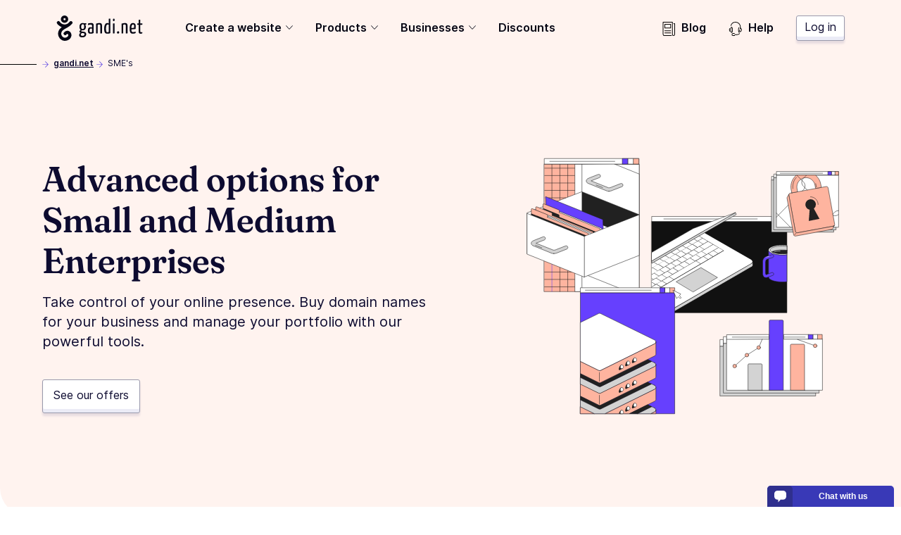

--- FILE ---
content_type: text/html; charset=utf-8
request_url: https://www.gandi.net/en-IN/small-medium-businesses
body_size: 58978
content:
<!DOCTYPE html><html class="no-js" lang="en-IN"><head><meta charset="utf-8"/><title>Gandi for Small and Medium Enterprises — Buy domain names for your business - Gandi.net</title><meta content="✅ Learn about our SME services: 750+ top-level domains, TMCH registration, Premium DNS, and Phone Advisory Service, and more." name="description"/><meta content="width=device-width, initial-scale=1" name="viewport"/><link as="font" crossorigin="" href="/static/fonts/Fraunces72ptSoft-SemiBold.35ff98584f74.woff2" rel="preload" type="font/woff2"/><link as="font" crossorigin="" href="/static/fonts/Inter-Regular--latin.5b5385e029f4.woff2" rel="preload" type="font/woff2"/><link as="font" crossorigin="" href="/static/fonts/Inter-SemiBold--latin.cb9cb89b325d.woff2" rel="preload" type="font/woff2"/><link href="https://news.api.gandi.net" rel="preconnect dns-prefetch"/><script>
        (function(el){el.className=el.className.replace(/\bno-js\b/,'js')})(document.documentElement)
      </script><link href="/static/css/common.31884ced1615.css" rel="stylesheet" type="text/css"/><link href="/static/css/business.9e9bbf0ca46d.css" rel="stylesheet" type="text/css"/><script src="/static/js/modern.7a05aaf49ec8.js" type="module"></script><script defer="" nomodule="" src="/static/js/legacy.f32dba4ece82.js"></script><link href="/favicon.ico" rel="icon" sizes="any" type="image/x-icon"/><link href="/static/images/gandi-favicon-192.c33a4f624a0b.png" rel="icon" sizes="192x192" type="image/png"/><link href="/static/images/favicon.e848261f33f9.svg" rel="icon" type="image/svg+xml"/><meta content="yes" name="mobile-web-app-capable"/><meta content="#212121" name="theme-color"/><meta content="black-translucent" name="apple-mobile-web-app-status-bar-style"/><link href="/apple-touch-icon.png" rel="apple-touch-icon"/><meta content="/static/images/favicon_tile.97e2a4021a96.png" name="msapplication-TileImage"/><meta content="#212121" name="msapplication-TileColor"/><meta content="#212121" name="msapplication-navbutton-color"/><meta content="84ABfUdMj6Deb4PASreJ6v-ABWleU4e0HEPC5N3mqbw" name="google-site-verification"/><meta content="@gandibar" name="twitter:site"/><meta content="Gandi for Small and Medium Enterprises — Buy domain names for your business" name="twitter:title"/><meta content="✅ Learn about our SME services: 750+ top-level domains, TMCH registration, Premium DNS, and Phone Advisory Service, and more." name="twitter:description"/><meta content="https://www.gandi.net/static/images/social/gandi_socials_opengraphs_twitter_SME.88657fc52af9.jpg" name="twitter:image"/><meta content="summary_large_image" name="twitter:card"/><meta content="website" property="og:type"/><meta content="https://www.gandi.net/en-IN/small-medium-businesses" property="og:url"/><meta content="Gandi for Small and Medium Enterprises — Buy domain names for your business" property="og:title"/><meta content="https://www.gandi.net/static/images/social/gandi_socials_opengraphs_facebook_SME.97602bc0f761.jpg" property="og:image"/><meta content="1200" property="og:image:width"/><meta content="630" property="og:image:height"/><meta content="✅ Learn about our SME services: 750+ top-level domains, TMCH registration, Premium DNS, and Phone Advisory Service, and more." property="og:description"/><meta content="Gandi.net" property="og:site_name"/><link href="/opensearch.xml" rel="search" title="Gandi domain name search" type="application/opensearchdescription+xml"/><link href="https://www.gandi.net/en-US/small-medium-businesses" rel="canonical"/><link href="https://www.gandi.net/" hreflang="x-default" rel="alternate"/><link data-slug="en" href="https://www.gandi.net/en/small-medium-businesses" hreflang="en" rel="alternate" title="English / EU &amp; worldwide"/><link data-slug="fr" href="https://www.gandi.net/fr/small-medium-businesses" hreflang="fr" rel="alternate" title="French / France &amp; worldwide"/><link data-slug="es" href="https://www.gandi.net/es/small-medium-businesses" hreflang="es" rel="alternate" title="Spanish / Spain &amp; worldwide"/><link data-slug="zh-Hant" href="https://www.gandi.net/zh-Hant/small-medium-businesses" hreflang="zh-Hant" rel="alternate" title="Traditional Chinese / Taiwan"/><link data-slug="zh-Hans" href="https://www.gandi.net/zh-Hans/small-medium-businesses" hreflang="zh-Hans" rel="alternate" title="Simplified Chinese / China"/><link data-slug="ja" href="https://www.gandi.net/ja/small-medium-businesses" hreflang="ja" rel="alternate" title="Japanese / Japan"/><link data-slug="en-AU" href="https://www.gandi.net/en-AU/small-medium-businesses" hreflang="en-AU" rel="alternate" title="English / Australia"/><link data-slug="en-CA" href="https://www.gandi.net/en-CA/small-medium-businesses" hreflang="en-CA" rel="alternate" title="English / Canada"/><link data-slug="en-HK" href="https://www.gandi.net/en-HK/small-medium-businesses" hreflang="en-HK" rel="alternate" title="English / Hong Kong"/><link data-slug="en-IN" href="https://www.gandi.net/en-IN/small-medium-businesses" hreflang="en-IN" rel="alternate" title="English / India"/><link data-slug="en-NZ" href="https://www.gandi.net/en-NZ/small-medium-businesses" hreflang="en-NZ" rel="alternate" title="English / New-Zealand"/><link data-slug="en-SG" href="https://www.gandi.net/en-SG/small-medium-businesses" hreflang="en-SG" rel="alternate" title="English / Singapore"/><link data-slug="en-US" href="https://www.gandi.net/en-US/small-medium-businesses" hreflang="en-US" rel="alternate" title="English / US"/><link data-slug="en-GB" href="https://www.gandi.net/en-GB/small-medium-businesses" hreflang="en-GB" rel="alternate" title="English / UK"/><link data-slug="fr-CA" href="https://www.gandi.net/fr-CA/small-medium-businesses" hreflang="fr-CA" rel="alternate" title="French / Canada"/><link data-slug="fr-CH" href="https://www.gandi.net/fr-CH/small-medium-businesses" hreflang="fr-CH" rel="alternate" title="French / Switzerland"/><link data-slug="fr-BE" href="https://www.gandi.net/fr-BE/small-medium-businesses" hreflang="fr-BE" rel="alternate" title="French / Belgium"/><link data-slug="zh-Hans-SG" href="https://www.gandi.net/zh-Hans-SG/small-medium-businesses" hreflang="zh-Hans-SG" rel="alternate" title="Simplified Chinese / Singapore"/><link data-slug="zh-Hant-HK" href="https://www.gandi.net/zh-Hant-HK/small-medium-businesses" hreflang="zh-Hant-HK" rel="alternate" title="Traditional Chinese / Hong Kong"/><script type="application/ld+json">
            {"@context": "https://schema.org", "@type": "BreadcrumbList", "itemListElement": [{"@type": "ListItem", "position": 1, "name": "SME's", "item": "https://www.gandi.net/en-IN/small-medium-businesses"}]}
        </script></head><body class="template-business-page" data-default-bu="2" data-default-country="IN" data-default-currency="INR" data-default-locale="en" data-default-taxes="False"><svg style="display: none;" xmlns="http://www.w3.org/2000/svg" xmlns:xlink="http://www.w3.org/1999/xlink"><symbol id="magnifying-glass" viewBox="0 0 250.313 250.313"><path d="M244.186,214.604l-54.379-54.378c-0.289-0.289-0.628-0.491-0.93-0.76
      c10.7-16.231,16.945-35.66,16.945-56.554C205.822,46.075,159.747,0,102.911,0S0,46.075,0,102.911
      c0,56.835,46.074,102.911,102.91,102.911c20.895,0,40.323-6.245,56.554-16.945c0.269,0.301,0.47,0.64,0.759,0.929l54.38,54.38
      c8.169,8.168,21.413,8.168,29.583,0C252.354,236.017,252.354,222.773,244.186,214.604z M102.911,170.146
      c-37.134,0-67.236-30.102-67.236-67.235c0-37.134,30.103-67.236,67.236-67.236c37.132,0,67.235,30.103,67.235,67.236
      C170.146,140.044,140.043,170.146,102.911,170.146z"></path></symbol><symbol id="twitter" viewBox="0 0 20.56 18.88"><path d="M20.56,2.24A7.69,7.69,0,0,1,18.14,3,4.71,4.71,0,0,0,20,.35,7.86,7.86,0,0,1,17.31,1.5,4,4,0,0,0,14.23,0,4.52,4.52,0,0,0,10,4.77a5.32,5.32,0,0,0,.11,1.09,11.58,11.58,0,0,1-8.69-5,5.24,5.24,0,0,0-.57,2.4,5,5,0,0,0,1.88,4,3.86,3.86,0,0,1-1.91-.6V6.7a4.66,4.66,0,0,0,3.38,4.67,3.67,3.67,0,0,1-1.11.17,3.72,3.72,0,0,1-.79-.08,4.32,4.32,0,0,0,3.94,3.31,7.87,7.87,0,0,1-5.24,2,7.51,7.51,0,0,1-1-.07,11,11,0,0,0,6.47,2.14c7.76,0,12-7.26,12-13.56,0-.21,0-.41,0-.62a9.25,9.25,0,0,0,2.1-2.47"></path></symbol><symbol id="facebook" viewBox="0 0 8.95 20.95"><path d="M0,6.93H1.92V4.82a6.24,6.24,0,0,1,.62-3.25A3.29,3.29,0,0,1,5.51,0,10.75,10.75,0,0,1,8.95.39L8.47,3.6a5.8,5.8,0,0,0-1.54-.26c-.75,0-1.41.3-1.41,1.14V6.93H8.57l-.21,3.13H5.51V21H1.92V10.06H0Z"></path></symbol><symbol id="home" viewBox="0 0 512 512"><g><path d="M506.555,208.064L263.859,30.367c-4.68-3.426-11.038-3.426-15.716,0L5.445,208.064 c-5.928,4.341-7.216,12.665-2.875,18.593s12.666,7.214,18.593,2.875L256,57.588l234.837,171.943c2.368,1.735,5.12,2.57,7.848,2.57 c4.096,0,8.138-1.885,10.744-5.445C513.771,220.729,512.483,212.405,506.555,208.064z"></path></g><g><path d="M442.246,232.543c-7.346,0-13.303,5.956-13.303,13.303v211.749H322.521V342.009c0-36.68-29.842-66.52-66.52-66.52 s-66.52,29.842-66.52,66.52v115.587H83.058V245.847c0-7.347-5.957-13.303-13.303-13.303s-13.303,5.956-13.303,13.303v225.053 c0,7.347,5.957,13.303,13.303,13.303h133.029c6.996,0,12.721-5.405,13.251-12.267c0.032-0.311,0.052-0.651,0.052-1.036v-128.89 c0-22.009,17.905-39.914,39.914-39.914s39.914,17.906,39.914,39.914v128.89c0,0.383,0.02,0.717,0.052,1.024 c0.524,6.867,6.251,12.279,13.251,12.279h133.029c7.347,0,13.303-5.956,13.303-13.303V245.847  C455.549,238.499,449.593,232.543,442.246,232.543z"></path></g></symbol><symbol height="24" id="close" viewBox="0 0 24 24" width="24"><path d="M19 6.41L17.59 5 12 10.59 6.41 5 5 6.41 10.59 12 5 17.59 6.41 19 12 13.41 17.59 19 19 17.59 13.41 12z"></path><path d="M0 0h24v24H0z" fill="none"></path></symbol><symbol id="arrow" viewBox="0 0 160 160"><path d="M88 80l-48 48 16 16 64-64-64-64-16 16 48 48z"></path></symbol></svg><span data-nosnippet=""><a class="skip-link" href="#main-content">Skip to main content</a></span><nav aria-label="Primary Navigation" class="primarynav primarynav--light-red" data-mobile-menu-header=""><div class="primarynav__overlay" data-mobile-menu-overlay=""></div><div class="primarynav__inner"><div class="primarynav__top"><div class="primarynav__menu-button-container"><button aria-label="Toggle menu" class="primarynav__menu-button" data-mobile-menu-toggle="" tabindex="0"><svg class="primarynav__menu-button-icon primarynav__menu-button-icon--open" viewBox="0 0 50 50" width="25px"><path d="M1.2 4.5h47.6v3.3H1.2zm0 19.2h47.6V27H1.2zm0 19.2h47.6v3.3H1.2z"></path></svg><svg class="primarynav__menu-button-icon primarynav__menu-button-icon--close" viewBox="0 0 50 50" width="25px"><use xlink:href="#icon-miniCross"></use></svg></button><a aria-label="Go to Home" class="primarynav__logo-container" href="/en-IN" title="\o/ Gandi.net"><svg class="primarynav__logo primarynav__logo--large" viewBox="0 0 492.22 145.86" width="123px"><path d="M155.14 44.41a23 23 0 00-5.79-.93c-11.34 0-19.21 6.37-19.21 21.76 0 7.4 1.74 13.77 7.06 17.24-3.35 2.78-7.17 7.52-7.29 10.53s2.55 5.09 6.94 6.36c-4.86 3.24-8.67 7.87-8.67 13.43 0 6 3 13.19 18.62 13.19 15.39 0 22.11-9 22.11-19 0-9.14-6.95-12.5-14.35-13.54-8.68-1.16-14.58-1.5-14.58-3.47 0-1.62 1.5-3.59 3-5.21a23.29 23.29 0 005.2.47c13.43 0 18.75-8 18.75-20.25 0-5.79-1.74-10.19-4.51-13.08a20.61 20.61 0 004.28.58c2 0 3.24-1.16 3.24-3.7a9.11 9.11 0 00-.93-4.4zm-11.11 56.24a13.39 13.39 0 002.2.23c10.18.69 13.19 2.2 13.19 7.41 0 4-3.59 8.9-11.81 8.9-7.86 0-9.72-2.89-9.72-6.59s2.78-7.52 6.14-9.95zm4.63-22.57c-7.18 0-8.57-5.2-8.57-13.53 0-10.19 3.94-14.12 8.91-14.12 5.56 0 8.45 3.59 8.45 12 0 10.11-2.66 15.65-8.79 15.65zm51.35-34.6c-10.77 0-18.52 1.51-20.26 2.78a3.57 3.57 0 00-1 3c0 .81.12 4 1.28 6 3.58-1.62 11.1-2.66 16.31-2.66 3.59 0 6.14 1.39 6.14 6.82v9.72c-2.32-1.15-5.91-1.5-8.8-1.5-7.4 0-15 2.89-15 19 0 17.58 8.1 18.28 16.54 18.16 7.53 0 13-1.85 16.09-3.82 0 0 .7-16.43.7-36.68v-6.7c-.08-10.41-4.48-14.12-12-14.12zm2.08 51.61c-1 1.16-3.94 1.86-6.25 1.86-4.51 0-7.41-.47-7.41-10.42 0-10.18 3.94-11.8 8.57-11.8a12.68 12.68 0 015.44 1c0 8.37-.35 19.36-.35 19.36zm58.06-30.31c0-16-1.51-21.3-15.51-21.3-6.25 0-14.58 1.74-19.09 3.82v55.78c9.6 0 9.37 0 9.37-2V53.9a17.3 17.3 0 018.68-2.2c6.13 0 6.83 3.47 6.83 12.61v38.77c9.83 0 9.72 0 9.72-2zm38.27-42.47V45.8a13.87 13.87 0 00-8.22-2.32c-9.95 0-17.82 9.84-17.82 32.75 0 25.11 7.87 28.58 18.86 28.58 7.18 0 12.62-1.16 16.55-3.47V18.03c-7.64 0-9.37 0-9.37 4.28zm0 72.32a12 12 0 01-6.83 1.74c-5.44 0-8.67-2.55-8.67-21.18 0-19 5.09-23.49 10.18-23.49 2.42 0 3.82.35 5.32 1.5zm24.39-45.09v53.58c9.49 0 9.6 0 9.6-2v-55.9c-7.64 0-9.6 0-9.6 4.32zm5.2-31.13c-3.7 0-5.32 2.78-5.32 7-.12 5.44 1.74 7.17 4.74 7.29 3.47 0 5.21-2.78 5.33-7.52s-1.17-6.81-4.75-6.81zm24.58 72.4c-4.16 0-6.48 3.13-6.48 6.71 0 4.05 1.62 6.6 6.48 6.6a6.29 6.29 0 006.48-6.6c.04-4.05-1.69-6.71-6.48-6.71zm38.85-47.33c-6.24 0-14.57 1.74-19.09 3.82v55.78c9.61 0 9.38 0 9.38-2V53.9a17.26 17.26 0 018.67-2.2c6.14 0 6.83 3.47 6.83 12.61v38.77c9.83 0 9.72 0 9.72-2v-36.3c.04-15.97-1.47-21.3-15.47-21.3zm62.81 19c0-12.38-5-19-14.7-19-10.3 0-20.48 3.59-20.48 33.68 0 23.6 7.75 27.65 18.52 27.65 8.67 0 16-2.78 16-4.39a35.66 35.66 0 00-.81-8.34 28.31 28.31 0 01-14.11 3.59c-6.25 0-9.49-2.08-9.84-16.08 5.55 0 16.2-.23 24.19-1.85a78.15 78.15 0 001.27-15.28zm-9.66 8.2c-4.05 1.15-11.23 1.38-15.74 1.27.69-16.08 5-20.25 9.72-20.25 5 0 6.48 3.47 6.59 11.8a37.09 37.09 0 01-.57 7.18zm40 26.15c-4.16 0-4.16-4.17-4.16-9.14V53.32h9.95c1.86 0 1.86-.81 1.86-8.1h-11.83V24.39c-7.64 0-9.37 0-9.37 3.24v17.59h-5.9c-2 0-2.08.93-2.08 8.1h8v33.33c0 10.41 0 18.28 11 18.28 4.51 0 9.95-.93 9.95-3.71a27.09 27.09 0 00-.69-6.13c-2.46 1.04-3.51 1.74-6.73 1.74zM88.26 46.75a9.06 9.06 0 00-2.19-12.78 9.38 9.38 0 00-12.77 2.18c-4.37 5.92-9 10-14.34 12.47a41.92 41.92 0 01-14.37 3.11 36.9 36.9 0 01-13.71-3.11c-5.58-2.5-10.29-6.55-14.29-12.47a9.184 9.184 0 10-15 10.6c9 13.09 24.94 19.63 26.81 20.25-7.17 5.3-15 12.47-18.39 22.13a44.69 44.69 0 000 31.17 40.86 40.86 0 0019.63 21.82c10 5 22.44 5 33.66 0 11.85-5.3 19.33-15 20.57-25.87 1.25-11.53-4.36-21.82-14-26.18-10-4.37-21.2-1.25-29 8.1a9.104 9.104 0 1014.34 11.22c2.18-2.8 4.67-3.74 7.17-2.8 1.87.93 3.74 3.42 3.43 7.79s-4.06 8.41-10 11.22c-6.23 2.8-13.09 2.8-17.76.31a23.16 23.16 0 01-10.91-12.16 25.25 25.25 0 010-18.07c2.18-5.92 7.48-11.22 17.14-17.14 4-2.5 8.42-5 12.47-7.17-.28.31 22.16-11.83 31.51-24.62zM44.31 0A21.19 21.19 0 1065.5 21.19 21.21 21.21 0 0044.31 0zm0 27.42a6.23 6.23 0 116.28-6.23 6.24 6.24 0 01-6.28 6.23z"></path></svg><svg class="primarynav__logo primarynav__logo--small" viewBox="0 0 114 167" width="23px"><path d="M113.4 83.2H0V8.6C0 4 3.8.2 8.4.2H105c4.6 0 8.4 3.8 8.4 8.4zm0 0H0v74.6c0 4.6 3.8 8.4 8.4 8.4H105c4.6 0 8.4-3.8 8.4-8.4z" fill="#fff"></path><path d="M11.8 57.4s0-1 .2-1.5v1.4h-.1Z"></path><path d="M98 57.9c2.9-3.9 2-9.6-2-12.4h-.2c-4-2.8-9.6-1.7-12.5 2.2-4.4 5.9-8.9 9.9-14.2 12.2-4.5 1.8-9.3 2.9-14.2 3.1-4.6 0-9.2-1.2-13.5-3.1-5.5-2.4-10-6.4-14-12.2-2.9-4-8.5-5.1-12.5-2.2-4.3 2.8-5.2 8.4-2.3 12.5C21.5 70.8 37.1 77.2 39 77.9c-7 5.2-14.7 12.2-18.1 21.8-3.7 9.9-3.7 20.7 0 30.6 3.6 9.3 10.5 16.9 19.2 21.4 9.9 5 22 5 33 0 11.6-5.2 19-14.7 20.3-25.4 1.2-11.4-4.3-21.4-13.7-25.8-9.9-4.4-20.8-1.2-28.5 7.9-3.1 3.8-2.4 9.4 1.6 12.5 3.8 3.1 9.4 2.4 12.5-1.6 2.2-2.8 4.5-3.7 7-2.8 1.8.9 3.7 3.3 3.3 7.7-.3 4.4-3.9 8.3-9.9 11.1-6.1 2.8-12.8 2.8-17.5.3-5-2.5-8.6-6.8-10.7-12-2.2-5.8-2.2-12.1 0-17.7 2.2-5.9 7.3-11.1 16.9-16.9 3.9-2.4 8.3-5 12.2-7 0 .4 22-11.4 31.4-24Z"></path><path d="M54.7 11.9c-11.5 0-20.8 9.3-20.8 20.8s9.3 20.8 20.8 20.8 20.8-9.3 20.8-20.8-9.3-20.8-20.8-20.8m0 26.9c-3.3 0-6.1-2.8-6.1-6.2s2.8-6.1 6.2-6.1 6.1 2.8 6.1 6.1-2.8 6.2-6.2 6.2"></path></svg></a></div><a class="button button--tertiary button--small primarynav__button-login" href="https://admin.gandi.net/?locale=en">Log in</a></div><ul class="primarynav-list" data-mobile-menu=""><li aria-expanded="false" class="primarynav-list__item primarynav-list__item--left primarynav-list__item--is-parent" data-subnav=""><button aria-haspopup="true" class="primarynav-list__link" type="button">Create a website<span class="expanded-hover"></span></button><nav class="secondarynav secondarynav--promote"><h2 class="secondarynav-title">Create a website</h2><div class="promote-col--principal"><div class="item"><div class="item-picto"><svg viewBox="0 0 101 71"><use xlink:href="#navbar_illustration-menu_creer-siteweb"></use></svg></div><div class="item-description"><h3 class="item-title">Create a website</h3><p class="item-text">Explore our solutions for easily creating your website</p></div><a class="item-link" href="/en-IN/solutions/create-website"><span>Create a website</span></a></div></div><div class="promote-col--secondary"><div class="item"><div class="item-picto"><svg viewBox="0 0 65 45"><use xlink:href="#navbar_illustration-menu_creer-site-vitrine"></use></svg></div><div class="item-description"><h3 class="item-title">Create a showcase website</h3><p class="item-text">Promote your business online and improve your reachability with a showcase website</p></div><a class="item-link" href="/en-IN/solutions/create-website/showcase-site"><span>Create a showcase website</span></a></div><div class="item"><div class="item-picto"><svg viewBox="0 0 65 45"><use xlink:href="#navbar_illustration-menu_creer-site-boutique"></use></svg></div><div class="item-description"><h3 class="item-title">Open an e-commerce shop</h3><p class="item-text">Sell products online with the help of our e-commerce solutions</p></div><a class="item-link" href="/en-IN/solutions/create-website/ecommerce-site"><span>Open an e-commerce shop</span></a></div><div class="item"><div class="item-picto"><svg viewBox="0 0 65 45"><use xlink:href="#navbar_illustration-menu_creer-site-blog"></use></svg></div><div class="item-description"><h3 class="item-title">Create a blog</h3><p class="item-text">Share your passion or expertise: create a blog to gain credibility</p></div><a class="item-link" href="/en-IN/solutions/create-website/blog-site"><span>Create a blog</span></a></div></div></nav></li><li aria-expanded="false" class="primarynav-list__item primarynav-list__item--full primarynav-list__item--is-parent" data-subnav=""><button aria-haspopup="true" class="primarynav-list__link" type="button">Products<span class="expanded-hover"></span></button><nav class="secondarynav secondarynav--triple"><div class="secondarynav-col"><h2 class="secondarynav-title">Domain names</h2><div class="item"><div class="item-picto"><svg viewBox="0 0 35 35"><use xlink:href="#navbar_illustration-menu_domaines"></use></svg></div><div class="item-description"><h3 class="item-title">Domain names</h3><p class="item-text">Choose your domain name from a catalog of more than 800 domain extensions</p></div><a class="item-link" href="/en-IN/domain"><span>Domain names</span></a></div><h2 class="secondarynav-title">Email</h2><div class="item"><div class="item-picto"><svg viewBox="0 0 35 35"><use xlink:href="#navbar_illustration-menu_mails"></use></svg></div><div class="item-description"><h3 class="item-title">Custom email addresses</h3><p class="item-text">Assert your online identity with custom, secure email addresses.</p></div><a class="item-link" href="/en-IN/domain/email"><span>Custom email addresses</span></a></div><h2 class="secondarynav-title">TLS/SSL Certificates</h2><div class="item"><div class="item-picto"><svg viewBox="0 0 35 35"><use xlink:href="#navbar_illustration-menu_SSL"></use></svg></div><div class="item-description"><h3 class="item-title">TLS/SSL Certificates</h3><p class="item-text">Secure transactions on your website with a TLS/SSL certificate, free for the first year with your domain name</p></div><a class="item-link" href="/en-IN/security"><span>TLS/SSL Certificates</span></a></div></div><div class="secondarynav-col"><h2 class="secondarynav-title">Web hosting</h2><div class="item"><div class="item-picto"><svg viewBox="0 0 35 35"><use xlink:href="#navbar_illustration-menu_hosting"></use></svg></div><div class="item-description"><h3 class="item-title">Web hosting</h3><p class="item-text">Opt for a simple, secure, scalable web hosting solution to support all your projects</p></div><a class="item-link" href="/en-IN/simple-hosting"><span>Web hosting</span></a></div><div class="item"><div class="item-picto"><svg viewBox="0 0 35 35"><use xlink:href="#navbar_illustration-menu_hosting-wordpress"></use></svg></div><div class="item-description"><h3 class="item-title">Hosting for WordPress</h3><p class="item-text">Create a website in just a few minutes with hosting for WordPress</p></div><a class="item-link" href="/en-IN/simple-hosting/wordpress"><span>Hosting for WordPress</span></a></div><div class="item"><div class="item-picto"><svg viewBox="0 0 35 35"><use xlink:href="#navbar_illustration-menu_hosting-prestashop"></use></svg></div><div class="item-description"><h3 class="item-title">Hosting for Prestashop</h3><p class="item-text">Easily launch an e-commerce site with hosting for Prestashop</p></div><a class="item-link" href="/en-IN/simple-hosting/prestashop"><span>Hosting for Prestashop</span></a></div><div class="item"><div class="item-picto"><svg viewBox="0 0 35 35"><use xlink:href="#navbar_illustration-menu_hosting-nextcloud"></use></svg></div><div class="item-description"><h3 class="item-title">Hosting for Nextcloud</h3><p class="item-text">Deploy a shared data storage and collaborative work solution with Nextcloud hosting</p></div><a class="item-link" href="/en-IN/simple-hosting/nextcloud"><span>Hosting for Nextcloud</span></a></div></div><div class="secondarynav-col"><h2 class="secondarynav-title">Cloud Hosting</h2><div class="item"><div class="item-picto"><svg viewBox="0 0 35 35"><use xlink:href="#navbar_illustration-menu_cloud_services"></use></svg></div><div class="item-description"><h3 class="item-title">GandiCloud VPS</h3><p class="item-text">Install your applications on a 100% open, VPS cloud server based on OpenStack</p></div><a class="item-link" href="/en-IN/cloud/vps"><span>GandiCloud VPS</span></a></div><div class="item"><div class="item-picto"><svg viewBox="0 0 35 35"><use xlink:href="#navbar_illustration-menu_cloud_stockage"></use></svg></div><div class="item-description"><h3 class="item-title">GandiCloud block storage</h3><p class="item-text">Create and attach additional volumes to a server. Reliable and scalable storage for your cloud servers</p></div><a class="item-link" href="/en-IN/cloud/block-storage"><span>GandiCloud block storage</span></a></div><h2 class="secondarynav-title">Advanced business services</h2><div class="item"><div class="item-picto"><svg viewBox="0 0 36 36"><use xlink:href="#navbar_illustration-menu_options-avancees"></use></svg></div><div class="item-description"><h3 class="item-title">Advanced small/medium business services</h3><p class="item-text">Explore our advanced features for small- and medium-sized businesses</p></div><a class="item-link" href="/en-IN/small-medium-businesses"><span>Advanced small/medium business services</span></a></div></div></nav></li><li aria-expanded="false" class="primarynav-list__item primarynav-list__item--centered primarynav-list__item--is-parent" data-subnav=""><button aria-haspopup="true" class="primarynav-list__link" type="button">Businesses<span class="expanded-hover"></span></button><nav class="secondarynav secondarynav--single"><div class="secondarynav-col"><h2 class="secondarynav-title">Business solutions</h2><div class="item"><div class="item-picto"><svg viewBox="0 0 35 35"><use xlink:href="#navbar_illustration-menu_corporate"></use></svg></div><div class="item-description"><h3 class="item-title">Large account services</h3><p class="item-text">Benefit from the expertise of Gandi Corporate Services to protect your brands online</p></div><a class="item-link" href="/en-IN/corporate"><span>Large account services</span></a></div><div class="item"><div class="item-picto"><svg viewBox="0 0 35 35"><use xlink:href="#navbar_illustration-menu_resellers"></use></svg></div><div class="item-description"><h3 class="item-title">Gandi reseller program</h3><p class="item-text">Become a reseller and accelerate your growth with Gandi's services</p></div><a class="item-link" href="/en-IN/reseller"><span>Gandi reseller program</span></a></div><div class="item"><div class="item-picto"><svg viewBox="0 0 35 35"><use xlink:href="#navbar_illustration-menu_tpe-pme"></use></svg></div><div class="item-description"><h3 class="item-title">Small- and medium-sized business solutions</h3><p class="item-text">Accelerate the digital transformation of your small- or medium-sized business with a managed web presence</p></div><a class="item-link" href="/en-IN/solutions/step-by-step-professional-website"><span>Small- and medium-sized business solutions</span></a></div><div class="item"><div class="item-picto"><svg viewBox="0 0 36 36"><use xlink:href="#navbar_illustration-menu_options-avancees"></use></svg></div><div class="item-description"><h3 class="item-title">Advanced small/medium business services</h3><p class="item-text">Explore our advanced features for small- and medium-sized businesses</p></div><a class="item-link" href="/en-IN/small-medium-businesses"><span>Advanced small/medium business services</span></a></div></div></nav></li><li class="primarynav-list__item primarynav-list__item--left"><a class="primarynav-list__link" href="/en-IN/discounts">Discounts</a></li><li class="primarynav-list__item primarynav-list__item--push"><a class="primarynav-list__link" href="https://news.gandi.net/en"><svg viewBox="0 0 25 25" width="20px"><path d="M4.993 15.839c0-.348.281-.629.628-.629h10.353a.628.628 0 1 1 0 1.257H5.62a.628.628 0 0 1-.628-.628Zm0 3.84c0-.347.281-.629.628-.629h10.353a.628.628 0 0 1 0 1.257H5.62a.628.628 0 0 1-.628-.628Zm0-15.327c0-.347.281-.628.628-.628h10.353c.347 0 .628.281.628.628v6.527a.628.628 0 0 1-.628.629H5.62a.628.628 0 0 1-.628-.628V4.352Zm1.257.629v5.27h9.095v-5.27H6.25Z"></path><path d="M2.628 0A.628.628 0 0 0 2 .628v21.694A2.678 2.678 0 0 0 4.678 25h12.64a.628.628 0 0 0 0-1.257H4.679a1.42 1.42 0 0 1-1.421-1.42V1.256h15.081v21.065a2.678 2.678 0 1 0 5.356 0V3.28a.629.629 0 0 0-.629-.628h-1.512a.628.628 0 0 0 0 1.257h.884v18.413a1.42 1.42 0 1 1-2.842 0V.628A.628.628 0 0 0 18.967 0H2.628Z"></path></svg>Blog</a></li><li class="primarynav-list__item"><a class="primarynav-list__link" href="https://helpdesk.gandi.net/hc/en-us"><svg viewBox="0 0 25 25" width="20px"><path d="M4.906 11.126c-.26.774-.43 1.88-.43 3.13s.17 2.357.43 3.131c.13.39.273.663.402.826a.51.51 0 0 0 .146.139.51.51 0 0 0 .147-.14c.129-.162.271-.435.402-.825.26-.774.43-1.88.43-3.13s-.17-2.357-.43-3.131c-.13-.39-.273-.663-.402-.826a.51.51 0 0 0-.147-.139.51.51 0 0 0-.146.14c-.129.162-.271.435-.402.825Zm.562-.97h-.002Zm-.025 0H5.44Zm-.002 8.202.002-.001Zm.025-.001h.002Zm-1.09-8.796c.242-.306.602-.595 1.078-.595.477 0 .837.289 1.08.595.247.312.444.727.598 1.186.31.926.491 2.167.491 3.51 0 1.342-.181 2.583-.491 3.508-.154.46-.351.875-.598 1.187-.243.306-.603.595-1.08.595-.476 0-.836-.29-1.079-.595-.247-.312-.444-.727-.598-1.187-.31-.925-.492-2.166-.492-3.509 0-1.342.182-2.583.492-3.509.154-.46.351-.874.598-1.186Zm14.132.343a.595.595 0 0 0-.789.296c-.436.96-.694 2.43-.694 4.028 0 1.343.181 2.584.492 3.51.154.459.35.874.598 1.186.242.306.603.594 1.079.594a.595.595 0 0 0 .01-1.19c-.015-.006-.069-.033-.156-.143-.13-.163-.272-.436-.402-.826-.26-.774-.43-1.88-.43-3.13 0-1.504.246-2.787.587-3.536a.595.595 0 0 0-.295-.789Zm.7 8.425h-.002Z"></path><path d="M20.49 10.766a.595.595 0 0 0 .317.78c.798.336 1.477 1.357 1.477 2.682 0 1.534-.874 2.598-1.81 2.782a2.503 2.503 0 0 1-.117-.333c-.115-.412-.219-1.068-.219-2.047a.595.595 0 0 0-1.19 0c0 1.057.11 1.826.263 2.369.076.27.165.494.261.67.089.165.208.335.368.45.101.071.222.11.346.11 1.939 0 3.289-1.929 3.289-4 0-1.684-.865-3.216-2.206-3.78a.595.595 0 0 0-.78.317Zm-18.042.604c.287.16.39.522.231.81-.296.532-.489 1.258-.489 2.077 0 .977.275 1.816.665 2.354a.595.595 0 0 1-.963.699C1.328 16.533 1 15.437 1 14.257c0-.995.233-1.925.639-2.656a.595.595 0 0 1 .809-.23Zm17.026 8.799c.312.103.482.44.38.752-.176.531-.556.936-.983 1.239-.429.304-.942.533-1.458.706-1.031.347-2.168.503-2.907.543H11.03a.595.595 0 1 1 0-1.19h3.428c.662-.037 1.679-.18 2.575-.48.452-.153.848-.337 1.15-.55.301-.214.47-.431.54-.641a.595.595 0 0 1 .751-.38Z"></path><path d="M11.057 21.394a1.228 1.228 0 0 0-.347-.064H7.975a1.24 1.24 0 0 0 0 2.48h2.731a.595.595 0 0 1 0 1.19H7.975a2.43 2.43 0 0 1 0-4.861h2.73M12.463 1.19a7.998 7.998 0 0 0-7.645 5.651.595.595 0 1 1-1.139-.348A9.188 9.188 0 0 1 12.463 0a9.185 9.185 0 0 1 9.185 9.185v3.447a.595.595 0 1 1-1.19 0V9.185a7.994 7.994 0 0 0-7.995-7.995Z"></path></svg>Help</a></li><li class="primarynav-list__item primarynav-list__item--button"><a class="button button--tertiary button--small" href="https://admin.gandi.net/?locale=en">Log in</a></li></ul></div></nav><nav aria-label="breadcrumb" class="breadcrumbs-nav--light-red"><ul class="breadcrumbs-nav"><li class="breadcrumbs-nav__item"><a class="breadcrumbs-nav__link" href="/en-IN">gandi.net</a></li><li class="breadcrumbs-nav__item">SME's</li></ul></nav><div class="hero hero--light-red"><div class="hero__wrapper grid"><div class="hero__content"><h1 class="hero__title">Advanced options for Small and Medium Enterprises</h1><div class="hero__intro"><p data-block-key="4jtqd">Take control of your online presence. Buy domain names for your business and manage your portfolio with our powerful tools.</p></div><div class="hero__insert-area"></div><div class="block-link"><div class="hero__button"><a class="button button--tertiary" href="#extensions">See our offers</a></div></div></div><div aria-hidden="true" class="hero__image"><svg viewBox="0 0 436 360"><g fill="none" fill-rule="evenodd"><path d="M179.398 99.871H347V213H179.398z" fill="#111" fill-rule="nonzero" stroke="#212121" stroke-linecap="round" stroke-linejoin="round" stroke-width=".5"></path><g stroke="#212121" stroke-width=".5"><path d="M179.486 93.684H347v6.187H179.486z" fill="#FFF" fill-rule="nonzero"></path><path d="M340.808 93.684h6.191v6.187h-6.191z" fill="#FEB49F" fill-rule="nonzero" stroke-linecap="round" stroke-linejoin="round"></path><path d="M334.617 93.684h6.191v6.187h-6.191z" fill="#FFF" fill-rule="nonzero"></path><path d="M328.338 93.684h6.191v6.187h-6.191z" fill="#6640FE" fill-rule="nonzero"></path><path d="M194.168 96.777h116.481"></path></g><g fill-rule="nonzero"><path d="m301.805 146.625-56.958-32.613-65.007 37.562-.442.177v-12.815l-.088.088v63.635l12.736 7.424s4.156 3.8 9.64 0l99.942-57.625s2.565-1.06 2.653-2.74c.177-.972-.707-2.032-2.476-3.093Z" fill="#FFF"></path><path d="m237.948 117.99 4.334 2.562-6.014 3.536-4.246-2.652-.353.265 4.245 2.652-6.633 3.889-4.246-2.652-.354.265 4.246 2.652-6.722 3.977-4.334-2.74-.353.265 4.333 2.74-6.633 3.889-4.422-2.917-.354.265 4.334 2.74-5.926 3.536-.53.353-4.423-2.74-.354.265 4.423 2.74-6.81 3.977-4.511-2.828-.354.265 4.51 2.829-6.544 3.8-4.511-2.828-.354.265 4.51 2.828-6.81 3.977-4.598-2.828-.354.265 4.599 2.829-6.633 3.888-.531-.353v.442l.177.088-.177.088v.442l1.15-.707 6.102 3.8-6.898 4.066.088-.176-.442-.266v.442l.177.089-.177.088v.442l2.919-1.768 5.837 3.624-6.633 3.889-2.123-1.326v.442l1.769 1.06-1.77 1.061v.442l5.484-3.182-.088.089 6.014 3.8-6.633 3.889-4.865-3.005v.442l4.423 2.828-4.423 2.652v.441l5.75-3.358 5.66 3.535-11.41 6.717v.442l89.595-52.499-30.602-18.118-.53.088Zm-1.15 6.186 6.103 3.8-6.81 3.978.088-.177-6.014-3.8 6.633-3.8Zm10.348 16.616-3.714 2.121h-.089l-.088.088-2.83 1.68-6.103-3.8 6.899-4.066-.089.176 6.014 3.8Zm-16.804 2.121-6.633 3.889-5.838-3.624 6.634-3.889 5.837 3.624Zm-5.484-3.889 6.722-3.889 5.837 3.624-6.721 3.889-5.838-3.624Zm-1.503 7.955-6.545 3.8-5.837-3.624 6.545-3.8 5.837 3.624Zm-6.899 4.065-6.81 3.977-5.837-3.623 6.81-3.977 5.837 3.623Zm-7.164 4.154-6.545 3.8-5.837-3.623 6.545-3.8 5.837 3.623Zm-6.987 4.066-6.81 3.977-5.837-3.624 6.81-3.977 5.837 3.624Zm-3.36 2.474 6.102 3.8-4.069 2.387h-.088l-.088.089-2.565 1.502-6.103-3.8 6.81-3.978Zm.353-.265 3.36-1.944v-.089l3.096-1.856 6.103 3.8-6.545 3.801-6.014-3.712Zm6.987-4.065 6.81-3.977 6.103 3.8-6.81 3.977-6.103-3.8Zm7.164-4.154 6.545-3.8 6.103 3.8-6.545 3.8-6.103-3.8Zm6.899-4.066 6.633-3.889 6.103 3.8-6.634 3.89-6.102-3.8Zm6.987-4.154 6.722-3.977 6.014 3.8-6.722 3.89-6.014-3.713Zm10.436-6.54-5.837-3.624 6.633-3.889 5.838 3.624-6.634 3.889Zm-8.048-10.164 6.102 3.8-6.987 4.066.177-.265-5.926-3.712 6.634-3.889Zm-7.076 4.154 6.103 3.8-4.245 2.475-2.565 1.503.177-.266-5.926-3.712 6.456-3.8Zm-6.898 4.066 6.102 3.8-4.245 2.475-2.3 1.325-6.102-3.8 6.545-3.8Zm-6.987 4.065 6.102 3.8-4.245 2.475-.089-.088-.088.177-2.388 1.414-6.103-3.8 6.81-3.978Zm-7.164 4.154 6.102 3.8-4.245 2.475-.089.089-2.21 1.237-6.103-3.8 6.545-3.8Zm-6.9 4.066 6.104 3.8-4.246 2.475-.088.088-2.654 1.591.177-.265-6.014-3.712 6.722-3.977Zm-13.796 8.13 6.633-3.888 6.103 3.8-4.246 2.475-.088.088-2.477 1.503.089-.177-6.014-3.8Zm1.768 6.718 6.634-3.889 5.837 3.624-6.633 3.888-5.838-3.623Zm2.477 6.098 6.633-3.889 6.103 3.8-6.633 3.89-6.103-3.8Zm6.014 11.136-5.66-3.535 6.456-3.8 5.66 3.535-6.456 3.8Zm6.899-3.977-5.66-3.535 8.578-5.038 5.66 3.535-8.578 5.038Zm8.756-5.214.088-.089-5.572-3.535 32.901-19.267 5.66 3.535-33.077 19.356Zm33.432-19.533-5.66-3.535 8.844-5.215 5.66 3.536-8.844 5.214Zm9.198-5.391-5.66-3.535 5.748-3.359 5.66 3.535-5.748 3.359Zm6.103-3.624-5.66-3.535 6.013-3.535 5.66 3.535-6.013 3.535Zm12.647-7.336-6.28 3.624-5.66-3.535 6.014-3.535-.088-.177 6.014 3.623Zm-6.191-3.712-6.103 3.536h-.088l-.089.088-6.19 3.624-.09-.089-.176.266-1.769 1.06-6.103-3.8 14.24-8.308 6.368 3.623Zm-6.722-3.888-10.525 6.186-5.837-3.623 10.348-6.01 6.014 3.447Zm-6.368-3.8-5.66 3.358-6.103-3.8 5.395-3.182-.088-.089 6.456 3.712Z" fill="#212121"></path><path d="M304.281 150.249c-.53 1.325-2.476 2.21-2.476 2.21l-99.942 57.624c-5.572 3.8-9.64.089-9.64 0l-12.737-7.424v4.243L189.834 213h14.417c.088-.088.177-.088.177-.088l8.756-5.038 22.376-12.904 16.45-9.545 17.07-9.81 19.281-11.137 13.444-7.689c2.742-1.149 2.83-2.917 2.83-2.917v-3.623h-.354Z" fill="#D3D3D3"></path><path d="m190.188 213-10.79-6.364v.442l9.994 5.922z" fill="#212121"></path><g stroke="#212121" stroke-linecap="round" stroke-linejoin="round" stroke-width=".5"><path d="m283.054 89-103.568 59.835v2.828l.354-.089 104.187-60.188z" fill="#D3D3D3"></path><path d="M179.486 148.835 283.054 89l-52.005 19.532-51.563 29.697z" fill="#FFF"></path></g><path d="M304.812 149.895v-.088c.088-1.15-.884-2.298-2.83-3.447l-56.693-32.613-.354.265 56.958 32.613c1.858 1.06 2.742 2.121 2.654 3.093-.089 1.591-2.565 2.74-2.654 2.74l-99.942 57.625c-5.572 3.8-9.64.089-9.64 0l-12.736-7.424v.442l12.559 7.336c.177.177 2.123 1.768 4.953 1.768 1.503 0 3.272-.442 5.218-1.768l99.942-57.625c.089 0 1.68-.707 2.477-1.945v3.094c-.177 1.59-2.565 2.563-2.565 2.563L204.162 213h.796l97.378-56.123c.088 0 2.741-1.149 2.83-3.005v-3.977h-.354Zm-125.326-11.489h-.088v.53l.088-.089z" fill="#212121"></path></g><path d="M341.34 141.234c-9.376 0-17.07-2.74-17.07-6.099v33.586c0 3.358 7.606 6.098 17.07 6.098 2.034 0 3.891-.088 5.66-.354V140.88c-1.769.265-3.715.354-5.66.354Z" fill="#6640FE" fill-rule="nonzero" stroke="#212121" stroke-width=".5"></path><path d="M321.174 169.428c.354 0 .796-.089 1.238-.177h.089l6.987-2.563c.973-.354 1.415-1.414 1.061-2.387-.353-.972-1.415-1.414-2.388-1.06l-6.898 2.563h-.177c-.177-.088-.442-.884-.53-1.59v-14.23c0-2.122 1.149-2.917 1.503-3.094l7.34-2.386c.973-.354 1.504-1.326 1.15-2.298-.353-.972-1.326-1.503-2.3-1.149l-7.517 2.386c-.088 0-.177.089-.177.089-1.327.618-3.626 2.74-3.626 6.54v14.406c0 .53.265 3.182 2.123 4.508.619.177 1.238.442 2.122.442Z" fill="#6640FE" fill-rule="nonzero" stroke="#212121" stroke-width=".5"></path><path d="m324.977 143.001-3.184 1.061" stroke="#FFF" stroke-linecap="round" stroke-linejoin="round" stroke-width=".5"></path><path d="M347 129.479c-1.769-.265-3.715-.354-5.66-.354-9.376 0-17.07 2.74-17.07 6.099 0 3.358 7.606 6.098 17.07 6.098 2.034 0 3.891-.088 5.66-.353v-11.49Z" fill="#FFF" fill-rule="nonzero" stroke="#212121" stroke-width=".5"></path><path d="M347 130.716c-1.769-.265-3.715-.353-5.66-.353-8.403 0-15.301 2.121-15.301 4.772 0 2.652 6.81 4.773 15.3 4.773 2.035 0 3.892-.088 5.661-.353v-8.839Z" fill="#D3D3D3" fill-rule="nonzero" stroke="#212121" stroke-linecap="round" stroke-linejoin="round" stroke-width=".5"></path><path d="M347 135.577c-1.769-.265-3.715-.353-5.66-.353-5.66 0-10.614.972-13.179 2.386 2.654 1.414 7.607 2.386 13.179 2.386 2.034 0 3.891-.088 5.66-.353v-4.066Z" fill="#212121" fill-rule="nonzero" stroke="#212121" stroke-linecap="round" stroke-linejoin="round" stroke-width=".5"></path><path d="M331.345 137.699c1.415-.796 4.157-1.326 7.164-1.326" stroke="#FFF" stroke-linecap="round" stroke-linejoin="round" stroke-width=".5"></path><g stroke="#212121" stroke-width=".5"><g fill-rule="nonzero"><path d="M268.15 254.362H264V316h118.61v-3.616" fill="#D3D3D3" stroke-linecap="round" stroke-linejoin="round"></path><path d="M264 246.161h4.151v8.113H264z" fill="#FFF"></path></g><g fill-rule="nonzero"><path d="M272.303 250.747h-4.063v61.637h118.61v-3.527" fill="#D3D3D3" stroke-linecap="round" stroke-linejoin="round"></path><path d="M268.24 242.634h4.151v8.113h-4.151z" fill="#FFF"></path></g><g transform="translate(272.302 222)"><path d="M70.742 23.368h47.956v63.49H0v-63.49h52.372" fill="#FFF" fill-rule="nonzero"></path><path d="M52.725 23.632 0 23.897v-5.732l52.725-.264z" fill="#FFF" fill-rule="nonzero"></path><path d="M6.624 21.075h46.101"></path><path d="M101.634 23.661h-31V17.93h31z" fill="#FFF" fill-rule="nonzero"></path><path d="M97.679 21.075H70.742"></path><g fill-rule="nonzero"><path d="M112.693 17.9h5.741v5.732h-5.741z" fill="#FEB49F" stroke-linecap="round" stroke-linejoin="round"></path><path d="M106.952 17.9h5.741v5.732h-5.741z" fill="#FFF"></path><path d="M101.123 17.9h5.741v5.732h-5.741z" fill="#6640FE"></path></g><path d="m10.598 56.347 14.484-12.962m0 0 14.572-9.259m.089-.088 4.416-10.406m65.531 8.201-21.903-7.848" stroke-linecap="round" stroke-linejoin="round"></path><ellipse cx="25.082" cy="43.385" fill="#FEB49F" fill-rule="nonzero" rx="2.208" ry="2.205" stroke-linecap="round" stroke-linejoin="round"></ellipse><ellipse cx="39.743" cy="34.038" fill="#FEB49F" fill-rule="nonzero" rx="2.208" ry="2.205" stroke-linecap="round" stroke-linejoin="round"></ellipse><ellipse cx="9.98" cy="56.964" fill="#FEB49F" fill-rule="nonzero" rx="2.208" ry="2.205" stroke-linecap="round" stroke-linejoin="round"></ellipse><ellipse cx="109.69" cy="31.833" fill="#FEB49F" fill-rule="nonzero" rx="2.208" ry="2.205" stroke-linecap="round" stroke-linejoin="round"></ellipse><path d="M43.982 86.857H26.495v-31.48c0-.617.53-1.146 1.148-1.146h15.19c.619 0 1.149.529 1.149 1.146v31.48Z" fill="#D3D3D3" fill-rule="nonzero" stroke-linecap="round" stroke-linejoin="round"></path><path d="M96.53 86.857H79.045V31.04c0-.617.53-1.146 1.148-1.146h15.19c.619 0 1.149.53 1.149 1.146v55.818Z" fill="#FEB49F" fill-rule="nonzero" stroke-linecap="round" stroke-linejoin="round"></path><path d="M70.212 86.857H52.725V1.147c0-.618.53-1.147 1.148-1.147h15.191c.618 0 1.148.53 1.148 1.146v85.711Z" fill="#6640FE" fill-rule="nonzero"></path></g></g><path d="M328 48.431h76.996v64.638H328z" fill="#D3D3D3" fill-rule="nonzero" stroke="#212121" stroke-linecap="round" stroke-linejoin="round" stroke-width=".5"></path><path d="M328 44.063h2.826v4.458H328z" fill="#FFF" fill-rule="nonzero" stroke="#212121" stroke-width=".5"></path><path d="M330.826 45.667h76.996v64.638h-76.996z" fill="#D3D3D3" fill-rule="nonzero" stroke="#212121" stroke-linecap="round" stroke-linejoin="round" stroke-width=".5"></path><path d="M330.826 41.21h3.179v4.458h-3.179z" fill="#FFF" fill-rule="nonzero" stroke="#212121" stroke-width=".5"></path><path d="M334.004 42.458H411v64.638h-76.996zm0-4.458H411v4.458h-76.996z" fill="#FFF" fill-rule="nonzero" stroke="#212121" stroke-width=".5"></path><path d="M406.585 38H411v4.458h-4.415z" fill="#FEB49F" fill-rule="nonzero" stroke="#212121" stroke-linecap="round" stroke-linejoin="round" stroke-width=".5"></path><path d="M402.17 38h4.415v4.458h-4.415z" fill="#FFF" fill-rule="nonzero" stroke="#212121" stroke-width=".5"></path><path d="M397.755 38h4.415v4.458h-4.415z" fill="#6640FE" fill-rule="nonzero" stroke="#212121" stroke-width=".5"></path><path d="M338.242 40.229h53.332" stroke="#212121" stroke-width=".5"></path><path d="m404.465 105.759-44.59 8.202c-1.148.178-2.208-.535-2.384-1.694l-8.124-45.024c-.176-1.159.53-2.228 1.678-2.407l44.59-8.202c1.148-.178 2.208.535 2.385 1.694l8.123 45.024c.088 1.159-.618 2.228-1.678 2.407Z" fill="#FEB49F" fill-rule="nonzero" stroke="#212121" stroke-linecap="round" stroke-linejoin="round" stroke-width=".5"></path><path d="m353.076 64.48 7.152-1.338-.706-4.012c-1.148-6.24 3.002-12.125 9.094-13.284 6.181-1.159 12.009 3.031 13.157 9.183l.706 4.012 7.152-1.337-.706-4.012c-.795-4.636-3.355-8.56-6.71-11.323h-23.311c-5.122 4.19-7.947 11.055-6.711 18.01l.883 4.1Zm51.389 41.28-44.59 8.202c-1.148.178-2.208-.535-2.384-1.694l-8.124-45.024c-.088-.357 0-.713.089-1.07l-1.943 3.477c-.088.178-.176.268-.265.446h0c-.176.356-.176.713-.088 1.159l8.123 45.024c.177 1.159 1.237 1.872 2.384 1.694l44.59-8.203c.707-.089 1.237-.535 1.502-1.159h0l2.12-3.923h0c-.354.535-.796.981-1.414 1.07Z" fill="#FEB49F" fill-rule="nonzero" stroke="#212121" stroke-linecap="round" stroke-linejoin="round" stroke-width=".5"></path><path d="m382.656 53.068.883 4.19m2.119 21.665c0-5.26-4.238-9.54-9.448-9.54" stroke="#212121" stroke-linecap="round" stroke-linejoin="round" stroke-width=".5"></path><path d="m387.336 96.665-6.976-12.66a6.443 6.443 0 0 0 2.472-5.082c0-3.655-2.913-6.508-6.445-6.508-3.532 0-6.446 2.942-6.446 6.508 0 3.21 2.207 5.795 5.21 6.42l-1.06 13.907 13.245-2.585Z" fill="#212121" fill-rule="nonzero"></path><path d="M354.4 59.22s-1.236-8.827 4.415-13.998m-24.811 49.303 14.657-14.889m17.395-17.564 1.413-1.426c2.649-2.675 2.649-7.044 0-9.718l-8.035-8.114" stroke="#212121" stroke-linecap="round" stroke-linejoin="round" stroke-width=".5"></path><path d="m370.913 42.904-3.532 3.566c-2.65 2.674-2.65 7.043 0 9.718l4.768 4.814M404.2 92.385c2.119.892 4.68.535 6.534-.98m-76.73-1.873 17.306 17.475m59.601-20.595a6.86 6.86 0 0 0-4.856 2.05l-2.296 2.318m-47.239 25.766 1.501-1.961" stroke="#212121" stroke-linecap="round" stroke-linejoin="round" stroke-width=".5"></path><path d="M46.391 28.923H164v157.811H46.391z" fill="#FEB49F" fill-rule="nonzero" stroke="#212121" stroke-linecap="round" stroke-linejoin="round" stroke-width=".5"></path><path d="M84.292 28.923H164v157.811H84.292z" fill="#FFF" fill-rule="nonzero" stroke="#212121" stroke-width=".5"></path><path d="M93.08 186.734v-22.81l56.984 22.81zM164 91.497 93.08 63.095V28.923l39.499-.444L164 41.172z" fill="#FFF" fill-rule="nonzero" stroke="#212121" stroke-width=".5"></path><path d="M46.391 22h117.254v6.834H46.391z" fill="#FFF" fill-rule="nonzero" stroke="#212121" stroke-width=".5"></path><g fill-rule="nonzero" stroke="#212121" stroke-width=".5"><path d="M156.81 22h6.835v6.834h-6.835z" fill="#FEB49F" stroke-linecap="round" stroke-linejoin="round"></path><path d="M149.887 22h6.835v6.834h-6.835z" fill="#FFF"></path><path d="M143.052 22h6.835v6.834h-6.835z" fill="#6640FE"></path></g><path d="M52.871 25.462h81.305" stroke="#212121" stroke-width=".5"></path><path d="m164 122.828-70.92-28.49V63.094L164 91.497z" fill="#212121" fill-rule="nonzero"></path><path d="m25 139.692 68.08-26.183V63.006L25 89.278z" fill="#FFF" fill-rule="nonzero" stroke="#212121" stroke-width=".5"></path><g fill-rule="nonzero"><path d="M120.33 128.154 49.41 99.75l-1.332-30.62 70.92 28.402z" fill="#6640FE" stroke="#212121" stroke-width=".5"></path><path d="m117.4 128.242-70.83-28.49V79.87l70.83 28.402z" fill="#FFF" stroke="#212121" stroke-linecap="round" stroke-linejoin="round" stroke-width=".5"></path><path d="M65.12 88.745v-2.219c0-.443-.266-.798-.621-.976l-18.285-7.367a1.047 1.047 0 0 0-1.42.977v9.763l70.92 28.491v-8.52L65.12 88.744Z" fill="#FEB49F" stroke="#212121" stroke-linecap="round" stroke-linejoin="round" stroke-width=".5"></path><path d="M65.12 94.426v-2.13c0-.444-.266-.8-.621-.977l-18.285-7.367a1.047 1.047 0 0 0-1.42.977V98.42l70.92 28.491v-12.16L65.12 94.426Z" fill="#212121"></path></g><g fill-rule="nonzero" stroke="#212121" stroke-linecap="round" stroke-linejoin="round" stroke-width=".5"><path d="M56.156 92.385v-2.219a1.09 1.09 0 0 0-.622-.976L37.25 81.823a1.047 1.047 0 0 0-1.42.976v12.515l70.92 28.491v-11.183L56.156 92.385Z" fill="#FEB49F"></path><path d="M104.53 121.32 33.61 92.917v-7.81l70.92 28.402z" fill="#FFF"></path><path d="M102.933 121.764 32.1 93.36v-7.633l70.832 28.491z" fill="#FFF"></path><path d="M50.564 94.604v-2.22a1.09 1.09 0 0 0-.622-.975L31.746 84.13a1.047 1.047 0 0 0-1.42.977v9.408l70.92 28.491v-8.165L50.564 94.604Z" fill="#FEB49F"></path></g><path d="M98.494 119.988 30.237 92.562V89.9l68.257 27.426z" fill="#212121" fill-rule="nonzero"></path><path d="M95.831 168.716 164 141.911V91.497l-68.169 26.805z" fill="#FFF" fill-rule="nonzero" stroke="#212121" stroke-linecap="round" stroke-linejoin="round" stroke-width=".5"></path><path d="M126.454 62.473c-1.243 0-2.041-.266-2.13-.266h-.089l-23.788-9.586c-.089 0-.178-.088-.178-.088-.887-.444-1.864-1.51-1.864-2.93.09-1.42 1.066-2.485 3.018-3.283l1.687-.71 10.03-3.906c1.065-.444 2.308.089 2.751 1.154.444 1.065-.088 2.308-1.153 2.751l-10.297 3.995 21.392 8.52c.177 0 1.686.355 3.816-.71.09 0 .09-.089.178-.089l11.184-4.349c1.065-.443 2.308.09 2.751 1.154.444 1.065-.088 2.308-1.153 2.752l-11.362 4.349c-1.953.976-3.55 1.242-4.793 1.242Z" fill="#D3D3D3" fill-rule="nonzero" stroke="#212121" stroke-linecap="round" stroke-linejoin="round" stroke-width=".5"></path><path d="m110.388 54.663 8.61 3.373M75.505 69.84V28.923m0 157.811V160.55m-9.764-86.982V28.923m-9.852 43.314V28.923M65.741 187v-30.444" stroke="#212121" stroke-width=".5"></path><path d="M55.889 187v-34.26" stroke="#6640FE" stroke-width=".5"></path><path d="M46.569 33.893h37.723m-37.723 9.143h37.723m-37.723 9.23h37.723m-37.723 9.142h37.723m-32.486 9.231h21.658m-27.073 91.864h33.818m-33.818 9.142h37.901m-37.901 9.231h37.901" stroke="#212121" stroke-width=".5"></path><path d="M46.569 70.639h1.509" stroke="#6640FE" stroke-width=".5"></path><g stroke="#212121" stroke-width=".5"><path d="M95.831 168.717 25 140.314V89.9l70.831 28.402z" fill="#FFF" fill-rule="nonzero" stroke-linecap="round" stroke-linejoin="round"></path><path d="M58.285 139.693c-1.242 0-2.041-.266-2.13-.266h-.089l-23.788-9.586c-.088 0-.177-.089-.177-.089-.888-.444-1.864-1.509-1.864-2.929.089-1.42 1.065-2.485 3.018-3.284l1.686-.71 9.942-3.905c1.065-.444 2.307.088 2.751 1.154.444 1.065-.089 2.307-1.154 2.751l-10.296 3.994 21.391 8.52c.178 0 1.687.356 3.817-.71.089 0 .089-.088.178-.088l11.184-4.35c1.065-.443 2.307.09 2.751 1.155.444 1.065-.089 2.307-1.154 2.751l-11.095 4.35c-2.041.976-3.728 1.242-4.97 1.242Z" fill="#D3D3D3" fill-rule="nonzero" stroke-linecap="round" stroke-linejoin="round"></path><path d="m35.119 129.308 8.61 3.373"></path></g><path d="M210 174.434 240.46 157 261 169.3 231.067 187z" fill="#D3D3D3" fill-rule="nonzero" stroke="#212121" stroke-linecap="round" stroke-linejoin="round" stroke-width=".5"></path><path d="M91.089 188.126h116.927V338H91.089z" fill="#6640FE" fill-rule="nonzero" stroke="#212121" stroke-width=".5"></path><g stroke="#212121" stroke-width=".5"><path d="M91.089 182h104.507v6.126H91.089z" fill="#FFF" fill-rule="nonzero"></path><g fill-rule="nonzero"><path d="M201.895 182h6.121v6.126h-6.121z" fill="#FEB49F" stroke-linecap="round" stroke-linejoin="round"></path><path d="M195.773 182h6.121v6.126h-6.121z" fill="#FFF"></path><path d="M189.652 182h6.121v6.126h-6.121z" fill="#6640FE"></path></g><path d="M96.944 185.019h82.328"></path><path d="m206.064 185.196 9.404 4.529-1.597 1.953 2.13 2.575-1.065 1.154-2.307-2.309-2.04 1.954z" fill="#FFF" fill-rule="nonzero" stroke-linecap="round" stroke-linejoin="round"></path></g><path d="M183.175 330.897c1.952.977 1.952 3.73 0 4.706l-4.79 2.397h-16.768l17.921-8.79 3.637 1.687Z" fill="#D3D3D3" fill-rule="nonzero" stroke="#212121" stroke-linecap="round" stroke-linejoin="round" stroke-width=".5"></path><path d="M184.683 333.383c0 .888-.532 1.776-1.419 2.22l-4.79 2.397h6.298l-.089-4.617h0Z" fill="#FEB49F" fill-rule="nonzero" stroke="#212121" stroke-linecap="round" stroke-linejoin="round" stroke-width=".5"></path><path d="m183.175 246.726-67.069-32.851a2.63 2.63 0 0 0-2.306 0L91 225.062v48.123l22.8 11.187a2.63 2.63 0 0 0 2.306 0l67.07-33.029c1.951-.888 1.951-3.64 0-4.617Z" fill="#FFF" fill-rule="nonzero" stroke="#212121" stroke-width=".5"></path><path d="m183.175 274.96-3.726-1.775-63.076 31.076c-.71.355-1.597.355-2.396 0L91 292.985v8.523l22.8 11.188a2.63 2.63 0 0 0 2.306 0l67.07-33.03c1.951-.976 1.951-3.729 0-4.705Z" fill="#D3D3D3" fill-rule="nonzero" stroke="#212121" stroke-linecap="round" stroke-linejoin="round" stroke-width=".5"></path><path d="m174.57 270.61-58.375 28.767a2.63 2.63 0 0 1-2.306 0l-22.8-11.187v4.706l22.977 11.276c.71.355 1.597.355 2.395 0l63.077-31.076-4.968-2.486Z" fill="#212121" fill-rule="nonzero" stroke="#212121" stroke-width=".5"></path><path d="M184.683 249.124c0 .887-.532 1.775-1.419 2.22l-67.069 33.117a2.63 2.63 0 0 1-2.306 0l-22.8-11.187v14.916l22.8 11.187a2.63 2.63 0 0 0 2.306 0l67.069-33.029c.976-.444 1.42-1.331 1.42-2.22h0v-15.004h0Z" fill="#FEB49F" fill-rule="nonzero" stroke="#212121" stroke-linecap="round" stroke-linejoin="round" stroke-width=".5"></path><path d="M184.683 277.27c0 .887-.532 1.775-1.419 2.219l-67.069 33.029a2.63 2.63 0 0 1-2.306 0l-22.8-11.187v14.916l22.8 11.187a2.63 2.63 0 0 0 2.306 0l67.069-33.029c.976-.444 1.42-1.332 1.42-2.22h0V277.27h0Z" fill="#FEB49F" fill-rule="nonzero" stroke="#212121" stroke-linecap="round" stroke-linejoin="round" stroke-width=".5"></path><path d="m174.57 298.667-58.375 28.767a2.63 2.63 0 0 1-2.306 0l-22.8-11.187v4.706l22.977 11.276c.71.355 1.597.355 2.395 0l63.077-31.076-4.968-2.486Z" fill="#212121" fill-rule="nonzero" stroke="#212121" stroke-width=".5"></path><path d="M91.089 338h17.566l-17.566-8.701zm93.595-32.674c0 .888-.533 1.776-1.42 2.22L121.518 338h30.252l31.494-15.538c.976-.444 1.42-1.332 1.42-2.22h0v-14.916h0Z" fill="#FEB49F" fill-rule="nonzero" stroke="#212121" stroke-linecap="round" stroke-linejoin="round" stroke-width=".5"></path><path d="m183.175 302.84-3.726-1.776-63.076 31.076c-.71.355-1.597.355-2.396 0L91.09 320.864v8.524L108.654 338h12.775l61.746-30.454c1.952-.977 1.952-3.73 0-4.706Z" fill="#D3D3D3" fill-rule="nonzero" stroke="#212121" stroke-linecap="round" stroke-linejoin="round" stroke-width=".5"></path><path d="m161.617 338 17.921-8.879-4.968-2.397L151.68 338z" fill="#212121" fill-rule="nonzero" stroke="#212121" stroke-width=".5"></path><g fill-rule="nonzero"><path d="m142.012 305.326-.71.444s-1.774 1.598-1.242 3.995c.444.444 1.153.8 1.863.8 1.42 0 2.662-1.155 2.662-2.664 0-1.332-1.154-2.486-2.573-2.575Z" fill="#FFF" stroke="#212121" stroke-width=".5"></path><path d="M142.633 310.032c-.71 0-1.42-.355-1.863-.888a4.357 4.357 0 0 1 1.153-3.64l.266-.178s-2.927 1.065-3.46 5.15c0 0-.266 2.575 2.04 1.065 0 0 .533-.355 1.154-.888.799 0 1.597-.355 2.13-.888a3.675 3.675 0 0 1-1.42.267Z" fill="#212121"></path><path d="m149.996 300.62-.71.444s-1.774 1.598-1.242 3.995c.444.444 1.153.8 1.863.8 1.42 0 2.662-1.155 2.662-2.664 0-1.332-1.154-2.486-2.573-2.575Z" fill="#FFF" stroke="#212121" stroke-width=".5"></path><path d="M150.617 305.326c-.71 0-1.42-.355-1.863-.888a4.357 4.357 0 0 1 1.153-3.64l.266-.178s-2.927 1.065-3.46 5.15c0 0-.266 2.575 2.04 1.065 0 0 .533-.355 1.154-.888.799 0 1.597-.355 2.13-.888a3.675 3.675 0 0 1-1.42.267Z" fill="#212121"></path><path d="m158.336 296.625-.71.444s-1.774 1.598-1.242 3.995c.444.444 1.153.8 1.863.8 1.42 0 2.662-1.155 2.662-2.664 0-1.332-1.154-2.575-2.573-2.575Z" fill="#FFF" stroke="#212121" stroke-width=".5"></path><path d="M158.957 301.33c-.71 0-1.42-.354-1.863-.887a4.357 4.357 0 0 1 1.153-3.64l.266-.178s-2.927 1.065-3.46 5.15c0 0-.266 2.575 2.04 1.065 0 0 .533-.355 1.154-.888.799 0 1.597-.355 2.13-.888a3.675 3.675 0 0 1-1.42.267Z" fill="#212121"></path></g><g fill-rule="nonzero"><path d="m142.012 277.269-.71.444s-1.774 1.598-1.242 3.995c.444.444 1.153.8 1.863.8 1.42 0 2.662-1.155 2.662-2.664 0-1.332-1.154-2.486-2.573-2.575Z" fill="#FFF" stroke="#212121" stroke-width=".5"></path><path d="M142.633 281.975c-.71 0-1.42-.355-1.863-.888a4.357 4.357 0 0 1 1.153-3.64l.266-.178s-2.927 1.065-3.46 5.15c0 0-.266 2.575 2.04 1.065 0 0 .533-.355 1.154-.888.799 0 1.597-.355 2.13-.888a3.675 3.675 0 0 1-1.42.267Z" fill="#212121"></path><path d="m149.996 272.563-.71.444s-1.774 1.598-1.242 3.995c.444.444 1.153.8 1.863.8 1.42 0 2.662-1.155 2.662-2.664 0-1.332-1.154-2.486-2.573-2.575Z" fill="#FFF" stroke="#212121" stroke-width=".5"></path><path d="M150.617 277.269c-.71 0-1.42-.355-1.863-.888a4.357 4.357 0 0 1 1.153-3.64l.266-.178s-2.927 1.065-3.46 5.15c0 0-.266 2.575 2.04 1.065 0 0 .533-.355 1.154-.888.799 0 1.597-.355 2.13-.888a3.675 3.675 0 0 1-1.42.267Z" fill="#212121"></path><path d="m158.336 268.568-.71.444s-1.774 1.598-1.242 3.995c.444.444 1.153.8 1.863.8 1.42 0 2.662-1.155 2.662-2.664a2.576 2.576 0 0 0-2.573-2.575Z" fill="#FFF" stroke="#212121" stroke-width=".5"></path><path d="M158.957 273.274c-.71 0-1.42-.355-1.863-.888a4.357 4.357 0 0 1 1.153-3.64l.266-.178s-2.927 1.065-3.46 5.15c0 0-.266 2.575 2.04 1.065 0 0 .533-.355 1.154-.888.799 0 1.597-.355 2.13-.888a3.675 3.675 0 0 1-1.42.267Z" fill="#212121"></path></g><g fill-rule="nonzero"><path d="m149.996 328.677-.71.444s-1.774 1.598-1.242 3.995c.444.444 1.153.8 1.863.8 1.42 0 2.662-1.155 2.662-2.664 0-1.332-1.154-2.486-2.573-2.575Z" fill="#FFF" stroke="#212121" stroke-width=".5"></path><path d="M150.617 333.383c-.71 0-1.42-.355-1.863-.888a4.357 4.357 0 0 1 1.153-3.64l.266-.178s-2.927 1.065-3.46 5.15c0 0-.266 2.575 2.04 1.065 0 0 .533-.355 1.154-.888.799 0 1.597-.355 2.13-.888a3.675 3.675 0 0 1-1.42.267Z" fill="#212121"></path><path d="m158.336 324.682-.71.444s-1.774 1.598-1.242 3.995c.444.444 1.153.8 1.863.8 1.42 0 2.662-1.155 2.662-2.664 0-1.332-1.154-2.575-2.573-2.575Z" fill="#FFF" stroke="#212121" stroke-width=".5"></path><path d="M158.957 329.388c-.71 0-1.42-.355-1.863-.888a4.357 4.357 0 0 1 1.153-3.64l.266-.178s-2.927 1.065-3.46 5.15c0 0-.266 2.575 2.04 1.065 0 0 .533-.355 1.154-.888.799 0 1.597-.355 2.13-.888a3.675 3.675 0 0 1-1.42.267Z" fill="#212121"></path></g><path d="M140.148 338h3.638c.532-.444.798-1.154.798-1.953 0-1.42-1.153-2.575-2.573-2.664l-.71.444c.09.089-1.685 1.687-1.153 4.173-.088-.089 0-.089 0 0Z" fill="#FFF" fill-rule="nonzero" stroke="#212121" stroke-width=".5"></path><path d="M141.923 338c-.444-.178-.888-.355-1.154-.71a4.357 4.357 0 0 1 1.154-3.64l.266-.178s-2.662.976-3.371 4.528h3.105Z" fill="#212121" fill-rule="nonzero"></path><path d="M114.687 286.947v10.832m0 17.403v10.832" stroke="#212121" stroke-linecap="round" stroke-linejoin="round" stroke-width=".5"></path></g></svg></div></div><div class="hero__styled-overlap"></div></div><main class="wrapper wrapper--main" id="main-content"><section class="section section--main"><section class="arguments arguments--white section--white wrapper--layout"><div class="grid wrapper--section wrapper--layout wrapper--large"><ul class="arguments__items"><li class="argument argument--large"><div aria-hidden="true" class="argument__icon argument__icon--neon-purple-500"><svg height="28" viewBox="0 0 50 50" width="28"><path d="M22.6 7.9V6.2c0-2.3-1.9-4.2-4.2-4.2h-4.9c-2.3 0-4.2 1.9-4.2 4.2v1.7h-6V11h6.1v1.1c0 2.3 1.9 4.2 4.2 4.2h4.9c2.3 0 4.2-1.9 4.2-4.2V11h24.2V7.9H22.6zm-3.1 4.2c0 .6-.5 1.1-1.1 1.1h-4.9c-.6 0-1.1-.5-1.1-1.1V6.2c0-.6.5-1.1 1.1-1.1h4.9c.6 0 1.1.5 1.1 1.1v5.9zm19.2 10.3c0-2.3-1.9-4.2-4.2-4.2h-4.9c-2.3 0-4.2 1.9-4.2 4.2v1.4H3.3v3.1h22.2v1.4c0 2.3 1.9 4.2 4.2 4.2h4.9c2.3 0 4.2-1.9 4.2-4.2v-1.4h8.1v-3.1h-8.1v-1.4zm-3.1 4.5v1.4c0 .6-.5 1.1-1.1 1.1h-4.9c-.6 0-1.1-.5-1.1-1.1v-5.9c0-.6.5-1.1 1.1-1.1h4.9c.6 0 1.1.5 1.1 1.1v4.5zM22.9 38.3c0-2.3-1.9-4.2-4.2-4.2h-4.9c-2.3 0-4.2 1.9-4.2 4.2v1.2H3.3v3.3h6.3v1.4c0 2.3 1.9 4.2 4.2 4.2h4.9c2.3 0 4.2-1.9 4.2-4.2v-1.4h24v-3.3h-24v-1.2zm-3.1 4.5v1.4c0 .6-.5 1.1-1.1 1.1h-4.9c-.6 0-1.1-.5-1.1-1.1v-5.9c0-.6.5-1.1 1.1-1.1h4.9c.6 0 1.1.5 1.1 1.1v4.5z"></path></svg></div><h4 class="argument__title">A full range of features</h4><div class="argument__description"><p data-block-key="nwz4o">Gandi provides you with all the solutions you need for your online activity: <a href="/en-IN/solutions/create-website">hosting</a>, <a href="/en-IN/domain/email">professional email</a>, and <a href="/en-IN/security">SSL certificates</a>.</p></div></li><li class="argument argument--large"><div aria-hidden="true" class="argument__icon argument__icon--neon-purple-500"><svg height="28" viewBox="0 0 50 50" width="28"><path d="m42.5 49.1-9.7-9.7-9.3 9.3L.9 1l47.7 22.6-9.3 9.3 9.7 9.6-6.5 6.6zm-9.7-14.7 9.7 9.7 1.7-1.7-9.7-9.7 8.2-8.2L8.2 8.2l16.3 34.5 8.3-8.3z"></path></svg></div><h4 class="argument__title">Simple and intuitive interface</h4><div class="argument__description"><p data-block-key="07n03">Managing your <a href="/en-IN/domain">domain name</a> portfolio and Gandi products is easy, thanks to our user-friendly interface.</p></div></li><li class="argument argument--large"><div aria-hidden="true" class="argument__icon argument__icon--neon-purple-500"><svg height="28" viewBox="0 0 50 50" width="28"><path d="M48.7 16.1c0 4.8-3.9 8.7-8.7 8.7-2.6 0-4.9-1.2-6.5-2.9.9-.8 1.7-1.8 2.4-2.9.9 1.3 2.4 2.1 4.1 2.1 2.8 0 5-2.3 5-5 0-2.4-1.9-5-5-5-.8 0-1.7.2-2.4.6-.1-1.2-.4-2.5-.9-3.6 1-.4 2.1-.6 3.3-.6 5.4-.1 8.7 4.4 8.7 8.6zm-6.5 10.5h-4.4c-.5 0-1.1.1-1.4.2.4 1 .5 2.1.5 3.3v.4c.2-.1.6-.3.9-.3h4.4c1.6 0 3.1 1.5 3.1 3V48H49V33.3c0-3.6-3.2-6.7-6.8-6.7zm-28-7.5c-.9 1.3-2.4 2.1-4.1 2.1-2.8 0-5-2.3-5-5 0-2.4 1.9-5 5-5 .8 0 1.7.2 2.4.6.1-1.2.4-2.5.9-3.6-1-.4-2.1-.6-3.3-.6-5.4 0-8.7 4.5-8.7 8.7 0 4.8 3.9 8.7 8.7 8.7 2.6 0 4.9-1.2 6.5-2.9-.9-1-1.7-2-2.4-3zm-.9 11c0-1.1.1-2.3.5-3.3-.4-.1-1-.2-1.5-.2H7.9c-3.6 0-6.7 3.1-6.7 6.7v14.3h3.7V33.3c0-1.6 1.4-3 3-3h4.4c.3 0 .7.1 1 .3v-.5zm21.5.4c0-4-3-7.1-7-7.1h-5.1c-4 0-7.3 3.1-7.3 7.1v18.6h3.7V30.5c0-1.9 1.7-3.4 3.7-3.4h5.1c1.9 0 3.3 1.5 3.3 3.4v18.6h3.7V30.5zm.2-18.9c0-4.7-3.7-9.7-9.8-9.7-5.3 0-9.8 4.4-9.8 9.8 0 5.3 4.4 9.8 9.8 9.8S35 17 35 11.6zm-3.7 0c0 3.4-2.7 6.1-6.1 6.1s-6.1-2.7-6.1-6.1 2.7-6.1 6.1-6.1c3.8 0 6.1 3.2 6.1 6.1z"></path></svg></div><h4 class="argument__title">Designed for collaboration</h4><div class="argument__description"><p data-block-key="eykqy">Create teams with specific permissions, and invite users to join them as needed.</p></div></li><li class="argument argument--large"><div aria-hidden="true" class="argument__icon argument__icon--neon-purple-500"><svg height="28" viewBox="0 0 50 50" width="28"><path d="M25.4 49.7c-.3 0-.6-.1-.9-.2-2-1.1-19.3-10.9-19.3-20.2V10.2c0-1 .7-1.8 1.7-1.9.1 0 8.6-1 17.4-7.6.7-.5 1.6-.5 2.3 0C35.4 7.4 43.9 8.3 44 8.3c1 .1 1.7.9 1.7 1.9v19.1c0 4.2-3.3 8.9-9.9 14-4.7 3.6-9.2 6.1-9.4 6.2-.4.2-.7.2-1 .2zM8.9 11.8v17.5c0 5.1 9.7 12.5 16.5 16.4 1.5-.9 4.8-2.9 8.1-5.4 5.4-4.2 8.4-8.1 8.4-11V11.8c-3-.6-9.5-2.3-16.5-7.3-7 5-13.5 6.7-16.5 7.3z"></path><path d="M34.8 15.5 22.7 27.6l-4.9-4.9-3.1 3 8 8 15.1-15.2z"></path></svg></div><h4 class="argument__title">Tightened security</h4><div class="argument__description"><p data-block-key="9hapm">Secure your account with two-factor authentication (<a href="https://docs.gandi.net/en/account_management/security/totp.html">TOTP</a> and <a href="https://docs.gandi.net/en/account_management/security/security_key.html">U2F</a>)</p></div></li></ul></div></section><div class="missions missions--white" data-navsticky=""><nav class="missions__nav" id="nav"><ul class="missions__tabs"><li class="missions__tabs-item missions__tabs-item--active missions__tabs-item--first"><a href="#extensions">The extensions you want</a></li><li class="missions__tabs-item"><a href="#tmch">TMCH</a></li><li class="missions__tabs-item"><a href="#dns">Pack DNS Security+</a></li><li class="missions__tabs-item missions__tabs-item--last"><a href="#vps">VPS Servers</a></li></ul></nav><div data-header-sticky=""><section class="missions__product missions__product--peach" data-id="extensions" id="extensions"><div class="missions__inner grid wrapper--large wrapper--layout"><h2 class="missions__title">The extensions you want</h2><div class="missions__intro"><p data-block-key="v3i47">Expanding your activity in new markets and coming up with creative and catchy domain names is important to any online business today. Because of the vast selection of extensions we provide, you will surely be able to find the ones that meet your needs, as well as some that maybe you didn't know existed, thanks to our intelligent domain availability suggestion tool.</p></div><div class="missions__feature"><h4 class="missions__subtitle">New International Opportunities</h4><div><p data-block-key="tvir9">Customers take comfort in seeing a domain name in an extension that corresponds to where they are living. For example, a customer in France feels more secure and reassured when accessing a website that ends in .FR. Take advantage of Gandi's large list of country code TLDS (ccTLD), to help expand your business abroad.</p></div></div><div class="missions__feature"><h4 class="missions__subtitle">Access more international extensions</h4><div><p data-block-key="ru6zh">Extensions that correspond to the names of cities, regions, or countries (ccTLD) sometimes require a local address in order to be registered. Thanks to Gandi's Trustee Services, we can register these domain names on your behalf, all the while allowing you to benefit from owner rights to the domains.</p><p data-block-key="1qk4j">Rares extensions at Gandi: <a href="/en-IN/domain/tld/ma">.ma (Morocco)</a> - <a href="/en-IN/domain/tld/id">.id (Indonesia)</a> - <a href="/en-IN/domain/tld/br">.com.br (Brazil)</a> - <a href="/en-IN/domain/tld/au">.com.au (Australia)</a> - <a href="/en-IN/domain/tld/il">.co.il (Israel)</a></p></div></div><footer class="missions__footer"><aside class="missions__aside"><div class="missions__aside-heading"><strong class="missions__aside-label">The Gandi+</strong></div><div class="missions__aside-main"><p data-block-key="1s94p">You have access to one of the largest domain name extension catalogs in the world.</p></div></aside><div class="missions__button"><a class="button" href="https://shop.gandi.net">Find your domain name</a></div></footer></div></section><section class="missions__product missions__product--transparent" data-id="tmch" id="tmch"><div class="missions__inner grid wrapper--large wrapper--layout"><h2 class="missions__title">TMCH Trademark Protection Registration</h2><div class="missions__intro"><p data-block-key="xh1xm">Starting in 2013, hundreds of new domain name extensions were created in order to relieve a nearly saturated market and to let businesses better target their market.</p><p data-block-key="iz984">These new possibilities are therefore also oppurtunities for you to have an even larger choice of domain names. By making use of our TMCH (Trademark Clearing House) service, which is an international trademark protection mechanism, you benefit from:</p></div><div class="missions__price-container"><div class="missions__price"><div class="missions__price-inner"><strong class="missions__amount">₹24,687.00</strong><p class="missions__price-period">for 1 year</p></div></div><ul class="missions__prices-list override-ul"><li><strong class="missions__amount missions__amount--small">₹53,488.50</strong> <span>for 3 years</span></li><li><strong class="missions__amount missions__amount--small">₹82,290.00</strong> <span>for 5 years</span></li></ul><div class="grid pricing-options-bar pricing-options-bar--product" data-pricing-options=""><div class="pricing-options-bar__inner missions__options-inner"><form class="pricing-options-bar__form" data-pricing-form="" method="GET" title="Prices for India, Taxes excluded, in ₹ (INR)"><div><label for="id_c">Country:</label><div class="select"><select class="select__field" data-address-endpoint="https://address.gandi.net/v1" name="c" title=""><option value="AF">Afghanistan</option><option value="AL">Albania</option><option value="DZ">Algeria</option><option value="AS">American Samoa</option><option value="AD">Andorra</option><option value="AO">Angola</option><option value="AI">Anguilla</option><option value="AQ">Antarctica</option><option value="AG">Antigua and Barbuda</option><option value="AR">Argentina</option><option value="AM">Armenia</option><option value="AW">Aruba</option><option value="AU">Australia</option><option value="AT">Austria</option><option value="AZ">Azerbaijan</option><option value="BS">Bahamas</option><option value="BH">Bahrain</option><option value="BD">Bangladesh</option><option value="BB">Barbados</option><option value="BY">Belarus</option><option value="BE">Belgium</option><option value="BZ">Belize</option><option value="BJ">Benin</option><option value="BM">Bermuda</option><option value="BT">Bhutan</option><option value="BO">Bolivia</option><option value="BQ">Bonaire, Sint Eustatius and Saba</option><option value="BA">Bosnia and Herzegovina</option><option value="BW">Botswana</option><option value="BV">Bouvet Island</option><option value="BR">Brazil</option><option value="IO">British Indian Ocean Territory</option><option value="BN">Brunei Darussalam</option><option value="BG">Bulgaria</option><option value="BF">Burkina Faso</option><option value="BI">Burundi</option><option value="CV">Cabo Verde</option><option value="KH">Cambodia</option><option value="CM">Cameroon</option><option value="CA">Canada</option><option value="KY">Cayman Islands</option><option value="CF">Central African Republic</option><option value="TD">Chad</option><option value="CL">Chile</option><option value="CN">China</option><option value="CX">Christmas Island</option><option value="CC">Cocos (Keeling) Islands</option><option value="CO">Colombia</option><option value="KM">Comoros</option><option value="CG">Congo</option><option value="CD">Congo, The Democratic Republic of the</option><option value="CK">Cook Islands</option><option value="CR">Costa Rica</option><option value="CI">Côte d'Ivoire</option><option value="HR">Croatia</option><option value="CU">Cuba</option><option value="CW">Curaçao</option><option value="CY">Cyprus</option><option value="CZ">Czechia</option><option value="DK">Denmark</option><option value="DJ">Djibouti</option><option value="DM">Dominica</option><option value="DO">Dominican Republic</option><option value="EC">Ecuador</option><option value="EG">Egypt</option><option value="SV">El Salvador</option><option value="GQ">Equatorial Guinea</option><option value="ER">Eritrea</option><option value="EE">Estonia</option><option value="SZ">Eswatini</option><option value="ET">Ethiopia</option><option value="FK">Falkland Islands (Malvinas)</option><option value="FO">Faroe Islands</option><option value="FJ">Fiji</option><option value="FI">Finland</option><option value="FR">France</option><option value="GF">French Guiana</option><option value="PF">French Polynesia</option><option value="TF">French Southern Territories</option><option value="GA">Gabon</option><option value="GM">Gambia</option><option value="GE">Georgia</option><option value="DE">Germany</option><option value="GH">Ghana</option><option value="GI">Gibraltar</option><option value="GR">Greece</option><option value="GL">Greenland</option><option value="GD">Grenada</option><option value="GU">Guam</option><option value="GT">Guatemala</option><option value="GG">Guernsey</option><option value="GN">Guinea</option><option value="GW">Guinea-Bissau</option><option value="GY">Guyana</option><option value="HT">Haiti</option><option value="HM">Heard Island and McDonald Islands</option><option value="VA">Holy See (Vatican City State)</option><option value="HN">Honduras</option><option value="HK">Hong Kong</option><option value="HU">Hungary</option><option value="IS">Iceland</option><option selected="" value="IN">India</option><option value="ID">Indonesia</option><option value="IR">Iran, Islamic Republic of</option><option value="IQ">Iraq</option><option value="IE">Ireland</option><option value="IM">Isle of Man</option><option value="IL">Israel</option><option value="IT">Italy</option><option value="JM">Jamaica</option><option value="JP">Japan</option><option value="JE">Jersey</option><option value="JO">Jordan</option><option value="KZ">Kazakhstan</option><option value="KE">Kenya</option><option value="KI">Kiribati</option><option value="KP">Korea, Democratic People's Republic of</option><option value="KR">Korea, Republic of</option><option value="KW">Kuwait</option><option value="KG">Kyrgyzstan</option><option value="LA">Lao People's Democratic Republic</option><option value="LV">Latvia</option><option value="LB">Lebanon</option><option value="LS">Lesotho</option><option value="LR">Liberia</option><option value="LY">Libya</option><option value="LI">Liechtenstein</option><option value="LT">Lithuania</option><option value="LU">Luxembourg</option><option value="MO">Macao</option><option value="MG">Madagascar</option><option value="MW">Malawi</option><option value="MY">Malaysia</option><option value="MV">Maldives</option><option value="ML">Mali</option><option value="MT">Malta</option><option value="MH">Marshall Islands</option><option value="MR">Mauritania</option><option value="MU">Mauritius</option><option value="MX">Mexico</option><option value="FM">Micronesia, Federated States of</option><option value="MD">Moldova</option><option value="MC">Monaco</option><option value="MN">Mongolia</option><option value="ME">Montenegro</option><option value="MS">Montserrat</option><option value="MA">Morocco</option><option value="MZ">Mozambique</option><option value="MM">Myanmar</option><option value="NA">Namibia</option><option value="NR">Nauru</option><option value="NP">Nepal</option><option value="NL">Netherlands</option><option value="NC">New Caledonia</option><option value="NZ">New Zealand</option><option value="NI">Nicaragua</option><option value="NE">Niger</option><option value="NG">Nigeria</option><option value="NU">Niue</option><option value="NF">Norfolk Island</option><option value="MK">North Macedonia</option><option value="MP">Northern Mariana Islands</option><option value="NO">Norway</option><option value="OM">Oman</option><option value="PK">Pakistan</option><option value="PW">Palau</option><option value="PS">Palestine, State of</option><option value="PA">Panama</option><option value="PG">Papua New Guinea</option><option value="PY">Paraguay</option><option value="PE">Peru</option><option value="PH">Philippines</option><option value="PN">Pitcairn</option><option value="PL">Poland</option><option value="PT">Portugal</option><option value="PR">Puerto Rico</option><option value="QA">Qatar</option><option value="RO">Romania</option><option value="RU">Russian Federation</option><option value="RW">Rwanda</option><option value="SH">Saint Helena, Ascension and Tristan da Cunha</option><option value="KN">Saint Kitts and Nevis</option><option value="LC">Saint Lucia</option><option value="MF">Saint Martin (French part)</option><option value="PM">Saint Pierre and Miquelon</option><option value="VC">Saint Vincent and the Grenadines</option><option value="WS">Samoa</option><option value="SM">San Marino</option><option value="ST">Sao Tome and Principe</option><option value="SA">Saudi Arabia</option><option value="SN">Senegal</option><option value="RS">Serbia</option><option value="SC">Seychelles</option><option value="SL">Sierra Leone</option><option value="SG">Singapore</option><option value="SX">Sint Maarten (Dutch part)</option><option value="SK">Slovakia</option><option value="SI">Slovenia</option><option value="SB">Solomon Islands</option><option value="SO">Somalia</option><option value="ZA">South Africa</option><option value="GS">South Georgia and the South Sandwich Islands</option><option value="SS">South Sudan</option><option value="ES">Spain</option><option value="LK">Sri Lanka</option><option value="SD">Sudan</option><option value="SR">Suriname</option><option value="SJ">Svalbard and Jan Mayen</option><option value="SE">Sweden</option><option value="CH">Switzerland</option><option value="SY">Syrian Arab Republic</option><option value="TW">Taiwan</option><option value="TJ">Tajikistan</option><option value="TZ">Tanzania</option><option value="TH">Thailand</option><option value="TL">Timor-Leste</option><option value="TG">Togo</option><option value="TK">Tokelau</option><option value="TO">Tonga</option><option value="TT">Trinidad and Tobago</option><option value="TN">Tunisia</option><option value="TR">Turkey</option><option value="TM">Turkmenistan</option><option value="TC">Turks and Caicos Islands</option><option value="TV">Tuvalu</option><option value="UG">Uganda</option><option value="UA">Ukraine</option><option value="AE">United Arab Emirates</option><option value="GB">United Kingdom</option><option value="US">United States</option><option value="UM">United States Minor Outlying Islands</option><option value="UY">Uruguay</option><option value="UZ">Uzbekistan</option><option value="VU">Vanuatu</option><option value="VE">Venezuela</option><option value="VN">Vietnam</option><option value="VG">Virgin Islands, British</option><option value="VI">Virgin Islands, U.S.</option><option value="WF">Wallis and Futuna</option><option value="EH">Western Sahara</option><option value="YE">Yemen</option><option value="ZM">Zambia</option><option value="ZW">Zimbabwe</option></select><svg class="select__icon" viewBox="0 0 50 50"><path d="M.7 14 25 38.3l24.3-24.2-2.4-2.4L25 33.5 3.1 11.7z"></path></svg></div></div><div><label for="id_currency">Currency:</label><div class="select"><select class="select__field" name="currency" title=""><option selected="" value="INR">INR</option><option value="EUR">EUR</option><option value="GBP">GBP</option><option value="USD">USD</option></select><svg class="select__icon" viewBox="0 0 50 50"><path d="M.7 14 25 38.3l24.3-24.2-2.4-2.4L25 33.5 3.1 11.7z"></path></svg></div></div><div><label for="id_taxes">Taxes:</label><div class="select"><select class="select__field" data-notaxes-trad="Excluding VAT" data-taxes-trad="${rate}% VAT" name="taxes" title=""><option selected="" value="no">Excluding VAT</option></select><svg class="select__icon" viewBox="0 0 50 50"><path d="M.7 14 25 38.3l24.3-24.2-2.4-2.4L25 33.5 3.1 11.7z"></path></svg></div></div><div><label for="id_grid">Grid:</label><div class="select"><select class="select__field" name="grid" title=""><option selected="" value="A">A rates</option><option value="B">B rates - ≥ ₹40,000.00 purchased per calendar year</option><option value="C">C rates - ≥ ₹130,000.00 purchased per calendar year</option><option value="D">D rates - ≥ ₹390,000.00 purchased per calendar year</option><option value="E">E rates - ≥ ₹780,000.00 purchased per calendar year</option></select><svg class="select__icon" viewBox="0 0 50 50"><path d="M.7 14 25 38.3l24.3-24.2-2.4-2.4L25 33.5 3.1 11.7z"></path></svg></div></div><button class="button button--small button--secondary" type="submit">Ok</button></form><div class="pricing-options-bar__container"><span class="pricing-options-bar__title">Pricing Options</span> <span class="pricing-options-bar__summary">Prices for <b>India</b>, Taxes <b>excluded</b>, in <b>₹ (INR)</b></span><button class="pricing-options-bar__link link-light link-light--with-arrow" data-pricing-toggle="" type="button">Change</button></div></div></div></div><script type="application/ld+json">
            {"@context": "https://schema.org", "@type": "Product", "name": "TMCH Trademark Protection  Registration", "description": "\\u003Cp data\\u002Dblock\\u002Dkey\\u003D\\u0022xh1xm\\u0022\\u003EStarting in 2013, hundreds of new domain name extensions were created in order to relieve a nearly saturated market and to let businesses better target their market.\\u003C/p\\u003E\\u003Cp data\\u002Dblock\\u002Dkey\\u003D\\u0022iz984\\u0022\\u003EThese new possibilities are therefore also oppurtunities for you to have an even larger choice of domain names. By making use of our TMCH (Trademark Clearing House) service, which is an international trademark protection mechanism, you benefit from:\\u003C/p\\u003E", "brand": "Gandi", "aggregateRating": {"@type": "AggregateRating", "bestRating": "5", "worstRating": "1", "ratingValue": "4.6", "ratingCount": "1183"}, "image": ["https://www.gandi.net/static/images/microdata/gandi_microdata_sme-advices_16-9.891f796fd9ae.jpg", "https://www.gandi.net/static/images/microdata/gandi_microdata_sme-advices_4-3.a8574353a6c7.jpg", "https://www.gandi.net/static/images/microdata/gandi_microdata_sme-advices_1-1.305c5531d473.jpg"], "offers": [{"@type": "Offer", "url": "https://www.gandi.net/en-IN/small-medium-businesses#tmch", "name": "Trademark Clearinghouse (for 3 years)", "price": 53488.4983542, "priceCurrency": "INR", "availability": "https://schema.org/InStock", "priceSpecification": {"@type": "PriceSpecification", "price": 53488.4983542, "priceCurrency": "INR", "valueAddedTaxIncluded": false}}, {"@type": "Offer", "url": "https://www.gandi.net/en-IN/small-medium-businesses#tmch", "name": "Trademark Clearinghouse (for 5 years)", "price": 82290, "priceCurrency": "INR", "availability": "https://schema.org/InStock", "priceSpecification": {"@type": "PriceSpecification", "price": 82290, "priceCurrency": "INR", "valueAddedTaxIncluded": false}}]}
        </script><div class="missions__feature"><h4 class="missions__subtitle">Priority registration for new extensions</h4><div><p data-block-key="9paf1">With Gandi's TMCH service, you can register your domain in priority, which protects your trademark in these new extensions.</p><p data-block-key="oga9y">During a new extension's launch period (Sunrise), only domains corresponding to TMCH-registered trademarks may be purchased, and this, only by the owner of the trademark.</p></div></div><div class="missions__feature"><h4 class="missions__subtitle">Protection against cybersquatting</h4><div><p data-block-key="34399">Active protection of your trademark: you are alerted to the registration of your trademark by a third party over at least a 90-day period following the release of a new domain extension.</p></div></div><footer class="missions__footer"><aside class="missions__aside"><div class="missions__aside-heading"><strong class="missions__aside-label">The Gandi+</strong></div><div class="missions__aside-main"><p data-block-key="3f942">Our team will take care of the administrative procedures for your TMCH registration, all you need to do is submit your request.</p></div></aside><div class="missions__button"><a class="button" href="https://shop.gandi.net/tmch">Register your trademark</a></div></footer></div></section><section class="missions__product missions__product--peach" data-id="dns" id="dns"><div class="missions__inner grid wrapper--large wrapper--layout"><h2 class="missions__title">Pack DNS Security+</h2><div class="missions__intro"><p data-block-key="aeuno">Pack DNS Security+ adds an extra level of protection against downtime in the event of an infrastructure incident or a distributed denial-of-service (DDoS) attack. By using this service in addition to our LiveDNS nameservers, you will benefit from a third-party redundant DNS infrastructure, and so you can be confident that your online services (email, website) will remain available in the event of such an attack.</p><a class="button missions__intro-button" href="https://docs.gandi.net/en/domain_names/domain_services/security_pack.html">Read more about the Security pack</a></div><div class="missions__feature"><h4 class="missions__subtitle">Separate infrastructures</h4><div><p data-block-key="2zmab">Gandi's Premium DNS service uses Cloudflare's extended Anycast infrastructure as a redundant backup to our own, such that in the event of a massive incident or attack the impact will be mitigated and your digital activity will remain available.</p></div></div><div class="missions__feature"><h4 class="missions__subtitle">Easy and rapid activation</h4><div><p data-block-key="nlq07">Activating this service is very simple and does not cause any service interruption or changes to your DNS records. It is done directly from your account, and is something that you can manage by yourself, without needing to contact customer support.</p></div></div><footer class="missions__footer"><aside class="missions__aside"><div class="missions__aside-heading"><strong class="missions__aside-label">The Gandi+</strong></div><div class="missions__aside-main"><p data-block-key="qtt6h">Gandi has partnered with Cloudflare in order to offer our customers a highly resilient redundant network infrastructure.</p></div></aside><div class="missions__button"><a class="button" href="https://docs.gandi.net/en/domain_names/domain_services/security_pack.html">Read more about the Security pack</a></div></footer></div></section><section class="missions__product missions__product--green" data-id="vps" id="vps"><div class="missions__inner grid wrapper--large wrapper--layout"><h2 class="missions__title">Flexibility in your hosting servers</h2><div class="missions__intro"><p data-block-key="yh47y">Are you looking for flexible hosting solutions that develop alongside your business? Do you want to be independent in your server management? GoStack servers activate on the fly and are ready in just 2 minutes in response to any of your company's projects, when you need them.</p><p data-block-key="b01l6">Configure your hosting infrastructure with your own tools and let it grow: GoStack is based on the open source platform OpenStack. As such, you'll enjoy a public API and continue to use tools like Terraform, Ansible Chef, or Puppet on a daily basis.</p><a class="button missions__intro-button" href="/en-IN/cloud/vps">Choose your server</a></div><div class="missions__price-container"><div class="missions__price"><div class="missions__price-inner"><strong class="missions__amount">₹490.00</strong><p class="missions__price-period">for 1 month</p></div><p class="missions__note">Starting price</p></div><div class="grid pricing-options-bar pricing-options-bar--product" data-pricing-options=""><div class="pricing-options-bar__inner missions__options-inner"><form class="pricing-options-bar__form" data-pricing-form="" method="GET" title="Prices for India, Taxes excluded, in ₹ (INR)"><div><label for="id_c">Country:</label><div class="select"><select class="select__field" data-address-endpoint="https://address.gandi.net/v1" name="c" title=""><option value="AF">Afghanistan</option><option value="AL">Albania</option><option value="DZ">Algeria</option><option value="AS">American Samoa</option><option value="AD">Andorra</option><option value="AO">Angola</option><option value="AI">Anguilla</option><option value="AQ">Antarctica</option><option value="AG">Antigua and Barbuda</option><option value="AR">Argentina</option><option value="AM">Armenia</option><option value="AW">Aruba</option><option value="AU">Australia</option><option value="AT">Austria</option><option value="AZ">Azerbaijan</option><option value="BS">Bahamas</option><option value="BH">Bahrain</option><option value="BD">Bangladesh</option><option value="BB">Barbados</option><option value="BY">Belarus</option><option value="BE">Belgium</option><option value="BZ">Belize</option><option value="BJ">Benin</option><option value="BM">Bermuda</option><option value="BT">Bhutan</option><option value="BO">Bolivia</option><option value="BQ">Bonaire, Sint Eustatius and Saba</option><option value="BA">Bosnia and Herzegovina</option><option value="BW">Botswana</option><option value="BV">Bouvet Island</option><option value="BR">Brazil</option><option value="IO">British Indian Ocean Territory</option><option value="BN">Brunei Darussalam</option><option value="BG">Bulgaria</option><option value="BF">Burkina Faso</option><option value="BI">Burundi</option><option value="CV">Cabo Verde</option><option value="KH">Cambodia</option><option value="CM">Cameroon</option><option value="CA">Canada</option><option value="KY">Cayman Islands</option><option value="CF">Central African Republic</option><option value="TD">Chad</option><option value="CL">Chile</option><option value="CN">China</option><option value="CX">Christmas Island</option><option value="CC">Cocos (Keeling) Islands</option><option value="CO">Colombia</option><option value="KM">Comoros</option><option value="CG">Congo</option><option value="CD">Congo, The Democratic Republic of the</option><option value="CK">Cook Islands</option><option value="CR">Costa Rica</option><option value="CI">Côte d'Ivoire</option><option value="HR">Croatia</option><option value="CU">Cuba</option><option value="CW">Curaçao</option><option value="CY">Cyprus</option><option value="CZ">Czechia</option><option value="DK">Denmark</option><option value="DJ">Djibouti</option><option value="DM">Dominica</option><option value="DO">Dominican Republic</option><option value="EC">Ecuador</option><option value="EG">Egypt</option><option value="SV">El Salvador</option><option value="GQ">Equatorial Guinea</option><option value="ER">Eritrea</option><option value="EE">Estonia</option><option value="SZ">Eswatini</option><option value="ET">Ethiopia</option><option value="FK">Falkland Islands (Malvinas)</option><option value="FO">Faroe Islands</option><option value="FJ">Fiji</option><option value="FI">Finland</option><option value="FR">France</option><option value="GF">French Guiana</option><option value="PF">French Polynesia</option><option value="TF">French Southern Territories</option><option value="GA">Gabon</option><option value="GM">Gambia</option><option value="GE">Georgia</option><option value="DE">Germany</option><option value="GH">Ghana</option><option value="GI">Gibraltar</option><option value="GR">Greece</option><option value="GL">Greenland</option><option value="GD">Grenada</option><option value="GU">Guam</option><option value="GT">Guatemala</option><option value="GG">Guernsey</option><option value="GN">Guinea</option><option value="GW">Guinea-Bissau</option><option value="GY">Guyana</option><option value="HT">Haiti</option><option value="HM">Heard Island and McDonald Islands</option><option value="VA">Holy See (Vatican City State)</option><option value="HN">Honduras</option><option value="HK">Hong Kong</option><option value="HU">Hungary</option><option value="IS">Iceland</option><option selected="" value="IN">India</option><option value="ID">Indonesia</option><option value="IR">Iran, Islamic Republic of</option><option value="IQ">Iraq</option><option value="IE">Ireland</option><option value="IM">Isle of Man</option><option value="IL">Israel</option><option value="IT">Italy</option><option value="JM">Jamaica</option><option value="JP">Japan</option><option value="JE">Jersey</option><option value="JO">Jordan</option><option value="KZ">Kazakhstan</option><option value="KE">Kenya</option><option value="KI">Kiribati</option><option value="KP">Korea, Democratic People's Republic of</option><option value="KR">Korea, Republic of</option><option value="KW">Kuwait</option><option value="KG">Kyrgyzstan</option><option value="LA">Lao People's Democratic Republic</option><option value="LV">Latvia</option><option value="LB">Lebanon</option><option value="LS">Lesotho</option><option value="LR">Liberia</option><option value="LY">Libya</option><option value="LI">Liechtenstein</option><option value="LT">Lithuania</option><option value="LU">Luxembourg</option><option value="MO">Macao</option><option value="MG">Madagascar</option><option value="MW">Malawi</option><option value="MY">Malaysia</option><option value="MV">Maldives</option><option value="ML">Mali</option><option value="MT">Malta</option><option value="MH">Marshall Islands</option><option value="MR">Mauritania</option><option value="MU">Mauritius</option><option value="MX">Mexico</option><option value="FM">Micronesia, Federated States of</option><option value="MD">Moldova</option><option value="MC">Monaco</option><option value="MN">Mongolia</option><option value="ME">Montenegro</option><option value="MS">Montserrat</option><option value="MA">Morocco</option><option value="MZ">Mozambique</option><option value="MM">Myanmar</option><option value="NA">Namibia</option><option value="NR">Nauru</option><option value="NP">Nepal</option><option value="NL">Netherlands</option><option value="NC">New Caledonia</option><option value="NZ">New Zealand</option><option value="NI">Nicaragua</option><option value="NE">Niger</option><option value="NG">Nigeria</option><option value="NU">Niue</option><option value="NF">Norfolk Island</option><option value="MK">North Macedonia</option><option value="MP">Northern Mariana Islands</option><option value="NO">Norway</option><option value="OM">Oman</option><option value="PK">Pakistan</option><option value="PW">Palau</option><option value="PS">Palestine, State of</option><option value="PA">Panama</option><option value="PG">Papua New Guinea</option><option value="PY">Paraguay</option><option value="PE">Peru</option><option value="PH">Philippines</option><option value="PN">Pitcairn</option><option value="PL">Poland</option><option value="PT">Portugal</option><option value="PR">Puerto Rico</option><option value="QA">Qatar</option><option value="RO">Romania</option><option value="RU">Russian Federation</option><option value="RW">Rwanda</option><option value="SH">Saint Helena, Ascension and Tristan da Cunha</option><option value="KN">Saint Kitts and Nevis</option><option value="LC">Saint Lucia</option><option value="MF">Saint Martin (French part)</option><option value="PM">Saint Pierre and Miquelon</option><option value="VC">Saint Vincent and the Grenadines</option><option value="WS">Samoa</option><option value="SM">San Marino</option><option value="ST">Sao Tome and Principe</option><option value="SA">Saudi Arabia</option><option value="SN">Senegal</option><option value="RS">Serbia</option><option value="SC">Seychelles</option><option value="SL">Sierra Leone</option><option value="SG">Singapore</option><option value="SX">Sint Maarten (Dutch part)</option><option value="SK">Slovakia</option><option value="SI">Slovenia</option><option value="SB">Solomon Islands</option><option value="SO">Somalia</option><option value="ZA">South Africa</option><option value="GS">South Georgia and the South Sandwich Islands</option><option value="SS">South Sudan</option><option value="ES">Spain</option><option value="LK">Sri Lanka</option><option value="SD">Sudan</option><option value="SR">Suriname</option><option value="SJ">Svalbard and Jan Mayen</option><option value="SE">Sweden</option><option value="CH">Switzerland</option><option value="SY">Syrian Arab Republic</option><option value="TW">Taiwan</option><option value="TJ">Tajikistan</option><option value="TZ">Tanzania</option><option value="TH">Thailand</option><option value="TL">Timor-Leste</option><option value="TG">Togo</option><option value="TK">Tokelau</option><option value="TO">Tonga</option><option value="TT">Trinidad and Tobago</option><option value="TN">Tunisia</option><option value="TR">Turkey</option><option value="TM">Turkmenistan</option><option value="TC">Turks and Caicos Islands</option><option value="TV">Tuvalu</option><option value="UG">Uganda</option><option value="UA">Ukraine</option><option value="AE">United Arab Emirates</option><option value="GB">United Kingdom</option><option value="US">United States</option><option value="UM">United States Minor Outlying Islands</option><option value="UY">Uruguay</option><option value="UZ">Uzbekistan</option><option value="VU">Vanuatu</option><option value="VE">Venezuela</option><option value="VN">Vietnam</option><option value="VG">Virgin Islands, British</option><option value="VI">Virgin Islands, U.S.</option><option value="WF">Wallis and Futuna</option><option value="EH">Western Sahara</option><option value="YE">Yemen</option><option value="ZM">Zambia</option><option value="ZW">Zimbabwe</option></select><svg class="select__icon" viewBox="0 0 50 50"><path d="M.7 14 25 38.3l24.3-24.2-2.4-2.4L25 33.5 3.1 11.7z"></path></svg></div></div><div><label for="id_currency">Currency:</label><div class="select"><select class="select__field" name="currency" title=""><option selected="" value="INR">INR</option><option value="EUR">EUR</option><option value="GBP">GBP</option><option value="USD">USD</option></select><svg class="select__icon" viewBox="0 0 50 50"><path d="M.7 14 25 38.3l24.3-24.2-2.4-2.4L25 33.5 3.1 11.7z"></path></svg></div></div><div><label for="id_taxes">Taxes:</label><div class="select"><select class="select__field" data-notaxes-trad="Excluding VAT" data-taxes-trad="${rate}% VAT" name="taxes" title=""><option selected="" value="no">Excluding VAT</option></select><svg class="select__icon" viewBox="0 0 50 50"><path d="M.7 14 25 38.3l24.3-24.2-2.4-2.4L25 33.5 3.1 11.7z"></path></svg></div></div><div><label for="id_grid">Grid:</label><div class="select"><select class="select__field" name="grid" title=""><option selected="" value="A">A rates</option><option value="B">B rates - ≥ ₹40,000.00 purchased per calendar year</option><option value="C">C rates - ≥ ₹130,000.00 purchased per calendar year</option><option value="D">D rates - ≥ ₹390,000.00 purchased per calendar year</option><option value="E">E rates - ≥ ₹780,000.00 purchased per calendar year</option></select><svg class="select__icon" viewBox="0 0 50 50"><path d="M.7 14 25 38.3l24.3-24.2-2.4-2.4L25 33.5 3.1 11.7z"></path></svg></div></div><button class="button button--small button--secondary" type="submit">Ok</button></form><div class="pricing-options-bar__container"><span class="pricing-options-bar__title">Pricing Options</span> <span class="pricing-options-bar__summary">Prices for <b>India</b>, Taxes <b>excluded</b>, in <b>₹ (INR)</b></span><button class="pricing-options-bar__link link-light link-light--with-arrow" data-pricing-toggle="" type="button">Change</button></div></div></div></div><div class="missions__feature"><h4 class="missions__subtitle">Servers for professional use</h4><div><p data-block-key="f7xss">Whatever your needs may be, VPS servers can in a few minutes be deployed for all types of projects: deploying a web app, launching a SaaS service, bringing a high-traffic e-commerce site online, hosting containers, implementing a Business Recovery Plan...</p><p data-block-key="jc18g">In order to assure stable and continuous service, GOStack servers are hosted in private rooms in France, allowing them to attain a 99.95% availability rate. And in case of technical problems, you can count on the expertise of our Customer care team to help you and answer all your questions.</p></div></div><div class="missions__feature"><h4 class="missions__subtitle">A simple administrative experience thanks to a dedicated interface</h4><div><p data-block-key="6kk0j">Delivered in 2 minutes, each server can be controlled from a dedicated interface that's highly optimized for immediately accessing essential information and operations for the daily administration of your server.</p><p data-block-key="ugeet">In the blink of an eye and in just a few clicks, you can carry out maintenance operations and monitor the status of your infrastructure.</p></div></div><footer class="missions__footer"><aside class="missions__aside"><div class="missions__aside-heading"><strong class="missions__aside-label">The Gandi+</strong></div><div class="missions__aside-main"><p data-block-key="yxiyf">More than 20 years of expertise in customer care.</p></div></aside><div class="missions__button"><a class="button" href="/en-IN/cloud/vps">Choose your server</a></div></footer></div></section></div></div><section class="section--white"><div class="call-to-action wrapper--layout wrapper--section"><div class="call-to-action__inner grid"><h2 class="call-to-action__title">Need a personalized service?</h2><div class="call-to-action__intro list--simple"><p data-block-key="tb101">For access to a dedicated account manager, a-la-carte services, or a personalised long-term professional relationship, Gandi's Corporate Services may be right for you.</p><p></p><a class="call-to-action__link button button--tertiary" href="/en-IN/corporate">See our Corporate Services</a></div></div></div></section><section class="news-feed section--white" data-feed-api-url="https://news.api.gandi.net/api/v5/newssuggest/wpapi" data-feed-lang="en" data-feed-placeholder="/static/images/icons/news-placeholder.7725539fceb6.svg" data-news-feed="" id="news"><div class="grid wrapper--layout wrapper--section wrapper--large"><div class="news-feed__container-title"><h2 class="news-feed__title">News and Sales</h2><a class="news-feed__link link-light--with-arrow" href="https://news.gandi.net/en/" onclick="this.blur();" oncontextmenu="this.blur();">See all</a></div><div class="news-feed__container"><div class="news-feed__post"><img alt="" class="news-feed__post-image" height="150" src="/static/images/icons/news-placeholder.7725539fceb6.svg" width="300"/><div class="news-feed__post-title news-feed__post-title--placeholder"></div><div class="news-feed__post-description news-feed__post-description--placeholder"></div></div><div class="news-feed__post"><img alt="" class="news-feed__post-image news-feed--placeholder" height="150" src="/static/images/icons/news-placeholder.7725539fceb6.svg" width="300"/><div class="news-feed__post-title news-feed__post-title--placeholder"></div><div class="news-feed__post-description news-feed__post-description--placeholder"></div></div></div></div></section></section></main><div class="block-registration_form"><section class="wrapper--layout registration registration--default registration--images-default registration--newsletter" data-endpoint-newletter="https://newsletter.gandi.net/v1" data-locale="en" data-registration-form="newsletter-general-request" id="nl"><div class="wrapper--section registration__container"><div class="registration__container-form grid"><span class="registration__image registration__image--left"><svg viewBox="0 0 130 162"><path d="m36.952 105.86.066.033c.735.39 2.741 2.207 9.582 8.408 5.449 4.941 12.415 11.304 18.564 16.92 7.25 6.62 14.099 12.877 14.63 13.292a.624.624 0 0 1 .267.622.607.607 0 0 1-.365.469l-37.04 16.34a.624.624 0 0 1-.684-.11l.02-.022c-1.194-1.033-9.395-8.613-18.236-16.822l-1.182-1.098C12.11 134.172 1.15 123.945.1 122.878l-.035.02a.429.429 0 0 1-.045-.107v-.003a.483.483 0 0 1 .004-.277l.004-.013.01-.026c.202-.426 1.835-1.28 24.864-11.396 5.356-2.352 10.437-4.583 11.485-5.095l.11-.055.039-.02a.32.32 0 0 1 .16-.098c.063-.013.142 0 .257.052zm-1.575 1.915L1.733 122.779l40.791 37.856 33.901-14.955-40.006-9.48c-.63-.045-.655-.045-.912-20.008-.047-3.6-.092-7.04-.13-8.417zm1.4-.624-.181.08.513 27.852 41.188 9.754-41.52-37.686zm92.84-38.014a.623.623 0 0 1 .552.266.61.61 0 0 1 .066.593l-15.278 37.462a.628.628 0 0 1-.569.392l-.001-.024c-1.716.095-15.319.406-28.848.686l-1.623.033c-11.884.244-23.34.456-26.219.467h-.339a6.8 6.8 0 0 1-.227-.003l-.01.04a.418.418 0 0 1-.11-.046h-.002a.499.499 0 0 1-.19-.203l-.005-.012-.01-.026a.36.36 0 0 1-.018-.103v-.045c.002-.074.017-.174.05-.315l.025-.1c.362-1.392 2.236-6.184 9.895-24.877 2.356-5.752 4.584-11.193 4.775-11.805 0-.012 0-.023.002-.035l.004-.034.003-.016.008-.031a.25.25 0 0 1 .005-.016l.014-.03c.214-.38 1.73-.434 13.068-.809 4.485-.149 9.743-.31 15.051-.469l2.276-.068 7.833-.231c9.811-.288 19.083-.56 19.752-.632.023-.004.047-.009.07-.01zm-1.683 3.188-35.391 21-.03.024-.027.022c-.365.268-.796-.017-7.93-7.144l-1.793-1.794a7791.91 7791.91 0 0 1-4.813-4.826l-2.616-2.625-.714-.715-.664-.663-.41-.41A200.743 200.743 0 0 0 72 73.665l-13.762 34.14 55.715-1.198 13.982-34.281zm.76-1.906L72.57 72.244l-.074.183L92.26 92.046l36.432-21.627zM70.045.008a.61.61 0 0 1 .473.364l16.334 37.013a.628.628 0 0 1-.113.682l-.018-.016C84.474 40.65 49.82 78.055 47.8 80.06l.02.035a.418.418 0 0 1-.108.046l-.001.001h-.001a.499.499 0 0 1-.303-.014l-.026-.012a.401.401 0 0 1-.089-.066l-.034-.036a1.504 1.504 0 0 1-.124-.16l-.05-.076c-.699-1.083-2.741-5.518-11.076-24.486l-.293-.668c-2.244-5.105-4.316-9.814-4.807-10.819l-.054-.11a1.883 1.883 0 0 0-.02-.038l-.025-.026a.457.457 0 0 1-.03-.04l-.018-.027a.24.24 0 0 1-.014-.03l-.009-.032c-.094-.432.99-1.636 8.5-9.946 3.008-3.33 6.545-7.224 10.118-11.153l1.532-1.684 5.274-5.795C62.771 7.666 69.015.807 69.43.277a.623.623 0 0 1 .617-.269zm.549 3.637-9.478 40.047-.003.037-.004.035-.006.035a.363.363 0 0 1-.004.016l-.01.032c-.185.48-1.819.527-19.978.811-3.598.057-7.033.11-8.41.153l15 33.616 37.84-40.911-14.947-33.87zm-.843-1.87L32.079 43.413l.08.18 27.842-.588 9.75-41.23z"></path></svg></span> <span class="registration__image registration__image--right"><svg viewBox="0 0 130 162"><path d="M83.515 114.314c-5.443 4.944-12.402 11.31-18.545 16.929-7.241 6.624-14.084 12.883-14.614 13.3a.625.625 0 0 0-.268.621.605.605 0 0 0 .364.468l36.96 16.303c.23.105.497.06.683-.111l-.019-.02c1.298-1.127 10.897-10.019 20.582-19.033l1.186-1.104c9.68-9.01 19.111-17.831 20.082-18.818l.035.02a.43.43 0 0 0 .044-.107l.002-.003a.483.483 0 0 0-.026-.329l-.017-.028-.022-.03a1.061 1.061 0 0 0-.224-.19l-.075-.05c-1.083-.697-5.513-2.736-24.465-11.06-5.678-2.493-11.047-4.85-11.609-5.158a.32.32 0 0 0-.159-.098c-.436-.088-1.651 1.014-9.895 8.498zm11.209-6.533 33.571 14.97-40.75 37.875-33.828-14.92 39.943-9.51.037-.003.036-.003a.436.436 0 0 0 .05-.01l.033-.01c.48-.181.522-1.816.77-19.975.05-3.599.098-7.038.138-8.414zm-1.397-.623.18.08-.535 27.842-41.122 9.785 41.477-37.707zM.66 69.187a.623.623 0 0 0-.55.267.611.611 0 0 0-.067.592l15.217 37.421a.625.625 0 0 0 .568.391l.001-.024c1.68.092 14.757.379 27.994.64l2.43.048c12.945.253 25.382.468 26.745.437l.01.04a.418.418 0 0 0 .11-.046h.001l.001-.001a.5.5 0 0 0 .19-.203l.005-.012.01-.026a.36.36 0 0 0 .018-.102v-.046c-.022-.73-1.225-3.958-9.93-25.264-2.346-5.746-4.565-11.18-4.755-11.792a.577.577 0 0 0-.009-.085l-.008-.031-.012-.03c-.184-.394-1.59-.443-13.055-.811-7.358-.237-16.795-.505-25.121-.743-9.797-.278-19.054-.54-19.722-.61a.5.5 0 0 0-.071-.01zm1.679 3.184 35.316 20.951c.395.323.48.397 7.982-7.102l.57-.57.295-.295.611-.612c1.46-1.463 3.155-3.166 5.127-5.145l2.368-2.378.49-.492.238-.238.46-.46.221-.222.818-.817c.57-.568 1.036-1.03 1.353-1.338l13.707 34.103-55.63-1.141L2.338 72.37zm-.757-1.904 56.036 1.767.074.183-19.755 19.625L1.582 70.467zM60.098.097a.611.611 0 0 0-.473.363L43.278 37.401a.625.625 0 0 0 .113.68l.018-.016c2.247 2.595 36.884 39.907 38.904 41.906l-.021.035a.42.42 0 0 0 .109.046v.001h.002a.5.5 0 0 0 .302-.013l.027-.013c.43-.229 1.371-2.058 11.38-24.776l.294-.666.292-.662c2.132-4.835 4.05-9.177 4.518-10.136l.055-.11a1.88 1.88 0 0 1 .02-.038l.025-.026a.456.456 0 0 0 .03-.04l.018-.027c.211-.388-.58-1.269-8.472-9.984-4.941-5.457-11.304-12.432-16.917-18.586C67.37 7.736 61.128.894 60.715.365a.623.623 0 0 0-.617-.268zm-.55 3.63 9.462 39.958.003.037.004.035.006.035a.361.361 0 0 0 .004.016l.01.032a.24.24 0 0 0 .034.061l.026.029c.412.396 2.956.454 19.917.712 3.597.055 7.032.107 8.408.15l-15.01 33.55-37.824-40.81 14.96-33.806zm.843-1.867 37.656 41.536-.081.18L70.126 43 60.391 1.86z"></path></svg></span><h2 class="registration__heading">Subscribe to our newsletter</h2><div class="registration__intro"><p data-block-key="idnuh">Join the over 175,000 subscribers who have chosen to stay informed of our recent publications and best offers. One email per month. We do not share your data.</p></div><form class="registration__form"><div class="registration__form-default"><div class="search-bar search-bar--with-label"><input aria-label="Email Address" class="search-bar__input" maxlength="255" name="email" placeholder="Email Address" required="" type="email"/><button aria-label="Submit search" class="search-bar__button button button--secondary" type="submit">Subscribe</button></div><div class="registration__form-container-error"><div><span class="registration__form-error"><svg viewBox="0 0 50 50" width="13px"><use xlink:href="#icon-cross"></use></svg></span> Invalid registration</div></div></div><div class="registration__form-confirmed grid"><svg class="registration__form-confirmed-image" height="160" viewBox="0 0 50 67" width="110"><path d="M35.744 37.356c5.056.145 9.907 2.903 12.487 7.662 3.85 7.104 1.205 16.018-5.898 19.87a14.554 14.554 0 0 1-11.154 1.165 14.558 14.558 0 0 1-8.711-7.064 14.563 14.563 0 0 1-1.166-11.157c.239-.802.54-1.573.902-2.31a16.112 16.112 0 0 0 2.74-.463 12.551 12.551 0 0 0-1.58 3.385 12.427 12.427 0 0 0 .994 9.52 12.421 12.421 0 0 0 7.433 6.028 12.438 12.438 0 0 0 9.518-.995 12.424 12.424 0 0 0 6.026-7.434 12.423 12.423 0 0 0-.994-9.52 12.422 12.422 0 0 0-7.433-6.028 12.484 12.484 0 0 0-4.857-.457 16.25 16.25 0 0 0 1.693-2.202zm4.896 8.882 1.366 1.542-.05.04-11.121 9.076-.043-.048-3.885-4.432 1.613-1.303 2.563 2.924 9.557-7.8zM9.442 0c.329.005.522.028.528.03 6.608.673 8.323 6.889 8.34 6.951l2.736 9.096c4.467-.747 8.595.567 10.612 3.834.26.422.477.864.654 1.324l1.18 1.664c.26.315.5.653.709 1.001.853 1.424 1.256 3.067 1.204 4.82.442 1.872.24 3.976-.617 6.124-1.22 3.06-3.615 5.84-6.746 7.828-5.905 3.751-12.77 3.578-16.108-.169a8.385 8.385 0 0 1-1.855-1.59l-.057-.066a8.048 8.048 0 0 1-.232-.284c-.045-.057-.087-.115-.13-.173-.051-.07-.104-.14-.153-.212a8.007 8.007 0 0 1-.92-1.77 6.318 6.318 0 0 1-.167-.272l-.051-.092a7.229 7.229 0 0 1-.107-.197l-.056-.11a8.639 8.639 0 0 1-.238-.52l-.044-.104a10.462 10.462 0 0 1-.109-.278l-.017-.044c-.04-.11-.08-.221-.118-.333l-.03-.093a15.239 15.239 0 0 1-.08-.244l-.035-.12-.066-.224a13.148 13.148 0 0 1-.097-.355l-.029-.11a18.116 18.116 0 0 1-.069-.28l-.014-.06-.078-.343-.012-.061-.057-.275-.02-.1a20.453 20.453 0 0 1-.16-.916l-.007-.046a25.835 25.835 0 0 1-.045-.307l-.02-.11a8.302 8.302 0 0 1-.04-.212l-.031-.185a8.898 8.898 0 0 1-.054-.413l-.006-.071a9.357 9.357 0 0 1-.03-.383l-.004-.094a9.367 9.367 0 0 1-.01-.4v-.034l-.003-.035-.002-.043c.006-.273.02-.545.043-.82l.004-.038c.011-.118.024-.237.038-.356l.019-.133c.012-.087.024-.174.038-.262l.031-.175a10.532 10.532 0 0 1 .237-1.05l.047-.167c.028-.098.058-.196.089-.294l.022-.072a14.877 14.877 0 0 1 1.871-3.782L1.825 14.96a4.663 4.663 0 0 1-.223-.22l-.059-.065c-.05-.054-.1-.11-.147-.166l-.056-.07a5.06 5.06 0 0 1-.132-.17l-.052-.075a4.92 4.92 0 0 1-.118-.174c-.018-.027-.034-.055-.051-.083a5.29 5.29 0 0 1-.102-.17c-.02-.033-.037-.068-.055-.102-.028-.05-.055-.1-.08-.151l-.066-.137-.054-.117a6.167 6.167 0 0 1-.079-.188l-.025-.062a7.834 7.834 0 0 1-.483-2.105 9.932 9.932 0 0 1 .058-2.361 16.6 16.6 0 0 1 .086-.378l.025-.102c.025-.104.052-.209.08-.314l.064-.232.015-.052c.531-1.861 1.34-3.405 2.417-4.599l.204-.227-.006.02A8.404 8.404 0 0 1 5.803.71a9.175 9.175 0 0 1 3.4-.71zM32.47 21.683c.65 2.04.518 4.394-.41 6.81-1.208 3.145-3.62 6.018-6.79 8.091-2.898 1.895-6.115 2.914-9.15 2.914-.286 0-.57-.009-.852-.027-1.326-.085-2.54-.372-3.617-.836l3.972 5.122.07.013c.169.03.34.055.513.078l.114.014c.184.022.369.042.557.056 3.387.264 7.073-.748 10.381-2.85 3.308-2.1 5.84-5.039 7.13-8.272.04-.1.077-.199.114-.297l.043-.118.064-.178.05-.151.024-.072.024-.071.053-.172.037-.12.054-.19.029-.101.052-.204.022-.085c.018-.072.034-.145.05-.217l.017-.07.047-.228.012-.058c.015-.08.03-.159.043-.238l.008-.046c.014-.082.026-.164.038-.246l.006-.036.033-.255.003-.025.027-.261.001-.018c.008-.089.015-.178.02-.266l.001-.01c.006-.09.01-.18.014-.27v-.006c.003-.091.006-.182.006-.272v-.138l-.001-.137c-.03-1.548-.425-2.998-1.187-4.269a8.024 8.024 0 0 0-.701-.989zm-2.51-3.538c-2.198-1.85-5.432-2.512-8.875-1.94l2.3 7.648c.627 1.944-.56 4.422-2.837 5.911a7.27 7.27 0 0 1-2.035.93l-.01.011-6.917 7.758c1.092.488 2.332.788 3.69.875 3.252.21 6.776-.808 9.924-2.866 3.148-2.058 5.542-4.91 6.74-8.028.981-2.555 1.062-5.038.259-7.143a7.964 7.964 0 0 0-.113-.28l-.007-.016a7.823 7.823 0 0 0-.53-1.021 7.609 7.609 0 0 0-1.13-1.42l.01.015c-.078-.078-.156-.157-.238-.23zM9.956.163C9.935.16 8.002-.078 5.847.837a8.372 8.372 0 0 0-2.96 2.128c-.724 2.25-.18 4.517.408 6.026a13.239 13.239 0 0 0 1.476 2.782l13.709 18.79a7.138 7.138 0 0 0 1.998-.911c2.244-1.468 3.41-3.906 2.77-5.798l-.025-.075h.004l-2.272-7.553-.01-.033-2.76-9.174c-.016-.064-1.71-6.192-8.23-6.856zM9.206 23.9a14.827 14.827 0 0 0-1.736 3.42l2.363-2.658z" fill-rule="evenodd"></path></svg><div class="registration__form-confirmed-text"><h3>Confirmation email sent</h3></div></div></form></div></div></section></div><footer class="footer"><div class="footer__inner wrapper wrapper--large"><div class="footer__panel"><a aria-label="Go to Home" href="/en-IN" title="\o/ Gandi.net"><svg class="footer__logo" viewBox="0 0 492.2 145.9"><use xlink:href="#icon-gandi_logo"></use></svg></a><div class="footer__social-links"><div class="footer__links-items"><a aria-label=" link" class="footer__social-link" href="https://www.facebook.com/GandiBar"><svg viewBox="0 0 50 50" width="20px"><use xlink:href="#icon-facebook"></use></svg></a> <a aria-label=" link" class="footer__social-link" href="https://twitter.com/gandibar"><svg viewBox="0 0 50 50" width="20px"><use xlink:href="#icon-twitter"></use></svg></a> <a aria-label=" link" class="footer__social-link" href="https://www.linkedin.com/company/gandi/"><svg viewBox="0 0 50 50" width="20px"><use xlink:href="#icon-linkedin"></use></svg></a> <a aria-label=" link" class="footer__social-link" href="https://github.com/Gandi"><svg viewBox="0 0 50 50" width="20px"><use xlink:href="#icon-github"></use></svg></a> <a aria-label=" link" class="footer__social-link" href="https://www.youtube.com/user/gandinet"><svg viewBox="0 0 50 50" width="20px"><use xlink:href="#icon-youtube"></use></svg></a> <a aria-label=" link" class="footer__social-link" href="https://www.instagram.com/gandi_net/"><svg viewBox="0 0 50 50" width="20px"><use xlink:href="#icon-instagram"></use></svg></a></div><a class="footer__panel-link footer__panel-link--trustpilot" href="https://www.trustpilot.com/review/gandi.net">You gave us 4 stars</a></div><div class="footer__iso"><a href="/en-IN/trust-center"><span class="u-sr-only">Gandi implements an Information Security Management System that is certified by BSI against the ISO27001:2022 standard.</span><div aria-hidden="true" title="Gandi implements an Information Security Management System that is certified by BSI against the ISO27001:2022 standard."><svg height="52" viewBox="0 0 410 208" width="102.5"><use xlink:href="#icon-iso27001"></use></svg></div></a></div><div class="footer__panel-links"><a class="footer__panel-link" data-language-picker="#region-picker" href="#region-picker" tabindex="0">Change Region</a> <a class="footer__panel-link" data-language-picker="#language-picker" href="#language-picker" tabindex="0">Change Language</a></div><div aria-hidden="true" aria-label="Change the language or region for this page" class="footer__language-picker" id="region-picker"><h3 class="footer__language-picker-title">Choose your region</h3><button class="footer__language-picker-close" data-language-picker-close=""><svg viewBox="0 0 50 50" width="25px"><use fill="#11aaaa" xlink:href="#icon-miniCross"></use></svg></button><ul class="footer__language-picker-languages footer__language-picker-languages--regions"><li class="footer__language-picker-language-group" lang="en"><ul class="footer__language-picker-links"><li><a class="footer__language-picker-link is-region" href="/en/small-medium-businesses" hreflang="en" rel="alternate" title="English / EU &amp; worldwide">English / EU &amp; worldwide</a></li><li><a class="footer__language-picker-link is-region" href="/en-AU/small-medium-businesses" hreflang="en-AU" rel="alternate" title="English / Australia">English / Australia</a></li><li><a class="footer__language-picker-link is-region" href="/en-CA/small-medium-businesses" hreflang="en-CA" rel="alternate" title="English / Canada">English / Canada</a></li><li><a class="footer__language-picker-link is-region" href="/en-HK/small-medium-businesses" hreflang="en-HK" rel="alternate" title="English / Hong Kong">English / Hong Kong</a></li><li><a class="footer__language-picker-link is-region" href="/en-IN/small-medium-businesses" hreflang="en-IN" rel="alternate" title="English / India">English / India</a></li><li><a class="footer__language-picker-link is-region" href="/en-NZ/small-medium-businesses" hreflang="en-NZ" rel="alternate" title="English / New-Zealand">English / New-Zealand</a></li><li><a class="footer__language-picker-link is-region" href="/en-SG/small-medium-businesses" hreflang="en-SG" rel="alternate" title="English / Singapore">English / Singapore</a></li><li><a class="footer__language-picker-link is-region" href="/en-US/small-medium-businesses" hreflang="en-US" rel="alternate" title="English / US">English / US</a></li><li><a class="footer__language-picker-link is-region" href="/en-GB/small-medium-businesses" hreflang="en-GB" rel="alternate" title="English / UK">English / UK</a></li></ul></li><li class="footer__language-picker-language-group" lang="es"><ul class="footer__language-picker-links"><li><a class="footer__language-picker-link is-region" href="/es/small-medium-businesses" hreflang="es" rel="alternate" title="Spanish / Spain &amp; worldwide">Español / España &amp; mundo</a></li></ul></li><li class="footer__language-picker-language-group" lang="fr"><ul class="footer__language-picker-links"><li><a class="footer__language-picker-link is-region" href="/fr/small-medium-businesses" hreflang="fr" rel="alternate" title="French / France &amp; worldwide">Français / France &amp; monde</a></li><li><a class="footer__language-picker-link is-region" href="/fr-CA/small-medium-businesses" hreflang="fr-CA" rel="alternate" title="French / Canada">Français / Canada</a></li><li><a class="footer__language-picker-link is-region" href="/fr-CH/small-medium-businesses" hreflang="fr-CH" rel="alternate" title="French / Switzerland">Français / Suisse</a></li><li><a class="footer__language-picker-link is-region" href="/fr-BE/small-medium-businesses" hreflang="fr-BE" rel="alternate" title="French / Belgium">Français / Belgique</a></li></ul></li><li class="footer__language-picker-language-group" lang="ja"><ul class="footer__language-picker-links"><li><a class="footer__language-picker-link is-region" href="/ja/small-medium-businesses" hreflang="ja" rel="alternate" title="Japanese / Japan">日本語 / 日本</a></li></ul></li><li class="footer__language-picker-language-group" lang="zh-hans"><ul class="footer__language-picker-links"><li><a class="footer__language-picker-link is-region" href="/zh-Hans/small-medium-businesses" hreflang="zh-Hans" rel="alternate" title="Simplified Chinese / China">简体中文 / 中国</a></li><li><a class="footer__language-picker-link is-region" href="/zh-Hans-SG/small-medium-businesses" hreflang="zh-Hans-SG" rel="alternate" title="Simplified Chinese / Singapore">简体中文 / 新加坡</a></li></ul></li><li class="footer__language-picker-language-group" lang="zh-hant"><ul class="footer__language-picker-links"><li><a class="footer__language-picker-link is-region" href="/zh-Hant/small-medium-businesses" hreflang="zh-Hant" rel="alternate" title="Traditional Chinese / Taiwan">正體中文 / 台灣</a></li><li><a class="footer__language-picker-link is-region" href="/zh-Hant-HK/small-medium-businesses" hreflang="zh-Hant-HK" rel="alternate" title="Traditional Chinese / Hong Kong">正體中文 / 香港</a></li></ul></li></ul></div><div aria-hidden="true" aria-label="Change the language or region for this page" class="footer__language-picker footer__language-picker--inline" id="language-picker"><h3 class="footer__language-picker-title">Choose your language</h3><button class="footer__language-picker-close" data-language-picker-close=""><svg viewBox="0 0 50 50" width="25px"><use fill="#11aaaa" xlink:href="#icon-miniCross"></use></svg></button><ul class="footer__language-picker-languages"><li><a class="footer__language-picker-link" href="/en-IN/small-medium-businesses" hreflang="en-IN" rel="alternate" title="English">English</a></li><li><a class="footer__language-picker-link" href="/fr/small-medium-businesses" hreflang="fr" rel="alternate" title="French">Français</a></li><li><a class="footer__language-picker-link" href="/es/small-medium-businesses" hreflang="es" rel="alternate" title="Spanish">Español</a></li><li><a class="footer__language-picker-link" href="/zh-Hant/small-medium-businesses" hreflang="zh-Hant" rel="alternate" title="Chinese (Traditional)">正體中文</a></li><li><a class="footer__language-picker-link" href="/zh-Hans/small-medium-businesses" hreflang="zh-Hans" rel="alternate" title="Chinese (Simplified)">简体中文</a></li><li><a class="footer__language-picker-link" href="/ja/small-medium-businesses" hreflang="ja" rel="alternate" title="Japanese">日本語</a></li></ul></div></div><div class="footer__nav-container"><nav aria-label="Footer Navigation" class="footer__nav"><div class="footercolumn"><div class="footercolumn__header" id="footercolumn-nav-header-1"><h5 class="footercolumn__title">Products</h5></div><ul class="footercolumn-nav" id="footercolumn-nav-panel-1"><li class="footercolumn-nav__item"><a class="footercolumn-nav__link" href="/en-IN/domain" onclick="this.blur();" oncontextmenu="this.blur();" tabindex="0">Domain Names</a></li><li class="footercolumn-nav__item"><a class="footercolumn-nav__link" href="/en-IN/domain/tld" onclick="this.blur();" oncontextmenu="this.blur();" tabindex="0">All Domain Name Prices</a></li><li class="footercolumn-nav__item"><a class="footercolumn-nav__link" href="/en-IN/simple-hosting" onclick="this.blur();" oncontextmenu="this.blur();" tabindex="0">Web Hosting</a></li><li class="footercolumn-nav__item"><a class="footercolumn-nav__link" href="/en-IN/simple-hosting/wordpress" onclick="this.blur();" oncontextmenu="this.blur();" tabindex="0">WordPress Hosting</a></li><li class="footercolumn-nav__item"><a class="footercolumn-nav__link" href="/en-IN/simple-hosting/nextcloud" onclick="this.blur();" oncontextmenu="this.blur();" tabindex="0">Nextcloud Hosting</a></li><li class="footercolumn-nav__item"><a class="footercolumn-nav__link" href="/en-IN/simple-hosting/prestashop" onclick="this.blur();" oncontextmenu="this.blur();" tabindex="0">Prestashop Hosting</a></li><li class="footercolumn-nav__item"><a class="footercolumn-nav__link" href="/en-IN/cloud/vps" onclick="this.blur();" oncontextmenu="this.blur();" tabindex="0">GandiCloud VPS</a></li><li class="footercolumn-nav__item"><a class="footercolumn-nav__link" href="/en-IN/domain/email" onclick="this.blur();" oncontextmenu="this.blur();" tabindex="0">Email</a></li><li class="footercolumn-nav__item"><a class="footercolumn-nav__link" href="/en-IN/security" onclick="this.blur();" oncontextmenu="this.blur();" tabindex="0">SSL Certificates</a></li><li class="footercolumn-nav__item"><a class="footercolumn-nav__link" href="/en-IN/domain/dns" onclick="this.blur();" oncontextmenu="this.blur();" tabindex="0">DNS &amp; Premium DNS</a></li></ul></div><div class="footercolumn"><div class="footercolumn__header" id="footercolumn-nav-header-2"><h5 class="footercolumn__title">Services</h5></div><ul class="footercolumn-nav" id="footercolumn-nav-panel-2"><li class="footercolumn-nav__item"><a class="footercolumn-nav__link" href="/en-IN/corporate" onclick="this.blur();" oncontextmenu="this.blur();" tabindex="0">Gandi Corporate Services</a></li><li class="footercolumn-nav__item"><a class="footercolumn-nav__link" href="/en-IN/reseller" onclick="this.blur();" oncontextmenu="this.blur();" tabindex="0">Resellers</a></li><li class="footercolumn-nav__item"><a class="footercolumn-nav__link" href="/en-IN/solutions/step-by-step-professional-website" onclick="this.blur();" oncontextmenu="this.blur();" tabindex="0">Small &amp; Medium Businesses</a></li><li class="footercolumn-nav__item"><a class="footercolumn-nav__link" href="/en-IN/small-medium-businesses" onclick="this.blur();" oncontextmenu="this.blur();" tabindex="0">Advanced options for SMBs</a></li><li class="footercolumn-nav__item"><a class="footercolumn-nav__link" href="https://webmail.gandi.net" onclick="this.blur();" oncontextmenu="this.blur();" tabindex="0">Webmail</a></li><li class="footercolumn-nav__item"><a class="footercolumn-nav__link" href="/en-IN/solutions/api" onclick="this.blur();" oncontextmenu="this.blur();" tabindex="0">API</a></li><li class="footercolumn-nav__item"><a class="footercolumn-nav__link" href="https://whois.gandi.net" onclick="this.blur();" oncontextmenu="this.blur();" tabindex="0">WHOIS</a></li></ul></div><div class="footercolumn"><div class="footercolumn__header" id="footercolumn-nav-header-3"><h5 class="footercolumn__title">Help &amp; Documentation</h5></div><ul class="footercolumn-nav" id="footercolumn-nav-panel-3"><li class="footercolumn-nav__item"><a class="footercolumn-nav__link" href="https://helpdesk.gandi.net" onclick="this.blur();" oncontextmenu="this.blur();" tabindex="0">Contact Customer Care</a></li><li class="footercolumn-nav__item"><a class="footercolumn-nav__link" href="https://status.gandi.net" onclick="this.blur();" oncontextmenu="this.blur();" tabindex="0">Service Status</a></li><li class="footercolumn-nav__item"><a class="footercolumn-nav__link" href="https://docs.gandi.net" onclick="this.blur();" oncontextmenu="this.blur();" tabindex="0">Documentation</a></li><li class="footercolumn-nav__item"><a class="footercolumn-nav__link" href="https://api.gandi.net/docs/" onclick="this.blur();" oncontextmenu="this.blur();" tabindex="0">API Documentation</a></li></ul></div><div class="footercolumn"><div class="footercolumn__header" id="footercolumn-nav-header-4"><h5 class="footercolumn__title">Shop</h5></div><ul class="footercolumn-nav" id="footercolumn-nav-panel-4"><li class="footercolumn-nav__item"><a class="footercolumn-nav__link" href="https://shop.gandi.net/en/domain/suggest" onclick="this.blur();" oncontextmenu="this.blur();" tabindex="0">Register a Domain Name</a></li><li class="footercolumn-nav__item"><a class="footercolumn-nav__link" href="https://shop.gandi.net/en/domain/transfer" onclick="this.blur();" oncontextmenu="this.blur();" tabindex="0">Transfer a Domain Name</a></li><li class="footercolumn-nav__item"><a class="footercolumn-nav__link" href="https://shop.gandi.net/en/domain/renew" onclick="this.blur();" oncontextmenu="this.blur();" tabindex="0">Renew a Domain Name</a></li><li class="footercolumn-nav__item"><a class="footercolumn-nav__link" href="https://shop.gandi.net/en/simplehosting/create" onclick="this.blur();" oncontextmenu="this.blur();" tabindex="0">Web Hosting</a></li><li class="footercolumn-nav__item"><a class="footercolumn-nav__link" href="https://shop.gandi.net/en/cloud/create" onclick="this.blur();" oncontextmenu="this.blur();" tabindex="0">Cloud Servers</a></li><li class="footercolumn-nav__item"><a class="footercolumn-nav__link" href="https://shop.gandi.net/en/certificate/create" onclick="this.blur();" oncontextmenu="this.blur();" tabindex="0">SSL/TLS Certificates</a></li></ul></div><div class="footercolumn"><div class="footercolumn__header" id="footercolumn-nav-header-5"><h5 class="footercolumn__title">Legal</h5></div><ul class="footercolumn-nav" id="footercolumn-nav-panel-5"><li class="footercolumn-nav__item"><a class="footercolumn-nav__link" href="https://help.gandi.net/abuse" onclick="this.blur();" oncontextmenu="this.blur();" tabindex="0">Abuse</a></li><li class="footercolumn-nav__item"><a class="footercolumn-nav__link" href="/en-IN/contracts/terms-of-use" onclick="this.blur();" oncontextmenu="this.blur();" tabindex="0">Terms of Use</a></li><li class="footercolumn-nav__item"><a class="footercolumn-nav__link" href="/en-IN/contracts/terms-of-service" onclick="this.blur();" oncontextmenu="this.blur();" tabindex="0">Contracts</a></li><li class="footercolumn-nav__item"><a class="footercolumn-nav__link" href="https://www.icann.org/en/resources/registrars/registrant-rights/benefits/" onclick="this.blur();" oncontextmenu="this.blur();" tabindex="0">ICANN Registrant Rights</a></li><li class="footercolumn-nav__item"><a class="footercolumn-nav__link" href="https://www.icann.org/en/resources/registrars/registrant-rights/educational" onclick="this.blur();" oncontextmenu="this.blur();" tabindex="0">ICANN Registrant Educational Rights</a></li><li class="footercolumn-nav__item"><a class="footercolumn-nav__link" href="https://docs.gandi.net/en/billing/means_of_payment/" onclick="this.blur();" oncontextmenu="this.blur();" tabindex="0">Payment Information</a></li><li class="footercolumn-nav__item"><a class="footercolumn-nav__link" href="https://docs.gandi.net/en/gandimail/anti-spam_policy.html" onclick="this.blur();" oncontextmenu="this.blur();" tabindex="0">Anti-Spam Policy</a></li><li class="footercolumn-nav__item"><a class="footercolumn-nav__link" href="/en-IN/contracts/privacy-policy" onclick="this.blur();" oncontextmenu="this.blur();" tabindex="0">Privacy Policy</a></li><li class="footercolumn-nav__item"><a class="footercolumn-nav__link" href="https://help.gandi.net/contact/my-rights" onclick="this.blur();" oncontextmenu="this.blur();" tabindex="0">Exercise Your GDPR Rights</a></li><li class="footercolumn-nav__item"><a class="footercolumn-nav__link" href="/en-IN/digital-service-act-transparency-report" onclick="this.blur();" oncontextmenu="this.blur();" tabindex="0">Transparency report</a></li></ul></div><div class="footercolumn"><div class="footercolumn__header" id="footercolumn-nav-header-6"><h5 class="footercolumn__title">About Us</h5></div><ul class="footercolumn-nav" id="footercolumn-nav-panel-6"><li class="footercolumn-nav__item"><a class="footercolumn-nav__link" href="/en-IN/about-us" onclick="this.blur();" oncontextmenu="this.blur();" tabindex="0">About Gandi</a></li><li class="footercolumn-nav__item"><a class="footercolumn-nav__link" href="/en-IN/gandi-supports" onclick="this.blur();" oncontextmenu="this.blur();" tabindex="0">Gandi Supports Alternative Projects</a></li><li class="footercolumn-nav__item"><a class="footercolumn-nav__link" href="/en-IN/trust-center" onclick="this.blur();" oncontextmenu="this.blur();" tabindex="0">Trust Center</a></li><li class="footercolumn-nav__item"><a class="footercolumn-nav__link" href="/en-IN/no-bullshit" onclick="this.blur();" oncontextmenu="this.blur();" tabindex="0">No Bullshit</a></li><li class="footercolumn-nav__item"><a class="footercolumn-nav__link" href="https://news.gandi.net/en/" onclick="this.blur();" oncontextmenu="this.blur();" tabindex="0">News</a></li><li class="footercolumn-nav__item"><a class="footercolumn-nav__link" href="https://gandi.jobs" onclick="this.blur();" oncontextmenu="this.blur();" tabindex="0">Join Gandi</a></li></ul></div></nav></div><div class="footer__whois"><p>Explore Gandi &amp; <a href="https://whois.gandi.net/en">our famous Whois</a></p><img alt="" class="footer__whois-illustration" decoding="async" height="100" loading="lazy" src="/static/images/icons/serving-simple.91f481a11beb.svg" width="134"/></div></div></footer><div class="chat-info" data-id-endpoint="https://id.gandi.net/" data-livechat=""><div class="chat-info__closed"><div class="chat-info__container-icon"><svg class="chat-info__icon" viewBox="0 0 17 17" width="17px"><use fill="#fff" xlink:href="#icon-chat-17"></use></svg></div><div class="chat-info__text">Chat with us</div></div><div class="chat-info__opened"><p class="chat-info__opened-title">The chat tool requires cookies acceptance.</p><button class="chat-info__opened-close" data-livechat-close="" type="button"><svg viewBox="0 0 50 50" width="25px"><use fill="#7149fe" xlink:href="#icon-miniCross"></use></svg></button><div class="chat-info__opened-container"><p class="chat-info__opened-info">The chat tool requires cookies to function properly. You can see the details of the cookies used in <a href="" rel="noopener" target="_blank">our privacy and cookie use policy</a>.</p><p class="chat-info__opened-info">Accept them to continue or <a href="" rel="noopener" target="_blank">use our support form</a> if you refuse them.</p></div><div class="chat-info__bottom"><button class="button button--small chat-info__bottom-button" data-livechat-accept="" type="button">Accept</button><a href="" rel="noopener" target="_blank">Use form instead</a></div></div></div><svg style="display: none;"><defs><g id="icon-miniCross"><svg viewBox="0 0 50 50" xmlns="http://www.w3.org/2000/svg"><path d="m48.2 4.1-2.3-2.3L25 22.7 4.1 1.8 1.8 4.1 22.7 25 1.8 45.9l2.3 2.3L25 27.3l20.9 20.9 2.3-2.3L27.3 25z"></path></svg></g><g id="navbar_illustration-menu_creer-siteweb"><svg fill="none" height="71" width="101" xmlns="http://www.w3.org/2000/svg"><path d="M101 6H6v65h95V6Z" fill="#2D2D2D"></path><path d="M93.5.5H.5v8h93v-8Z" fill="#FEDACF"></path><path d="M93 1v7H1V1h92Zm1-1H0v9h94V0Z" fill="#2D2D2D"></path><path d="M93.5 8.5H.5v56h93v-56Z" fill="#fff"></path><path d="M93 9v55H1V9h92Zm1-1H0v57h94V8Z" fill="#2D2D2D"></path><path d="M31.5 16.5h-23v22h23v-22Zm52 29h-22v19h22v-19Zm-30-15h17c1.95 0 3 1.05 3 3s-1.05 3-3 3h-17c-1.95 0-3-1.05-3-3s1.05-3 3-3Z" fill="#FEDACF" stroke="#2D2D2D" stroke-miterlimit="10"></path><path d="M40 16.5h45m-45 4h45m-45 4h45" stroke="#2D2D2D" stroke-miterlimit="10"></path><path d="M18.5 64.5c0-1.95 1.05-3 3-3h18c1.95 0 3 1.05 3 3h-24Z" fill="#FEDACF" stroke="#2D2D2D" stroke-miterlimit="10"></path><path d="M8 46.5h45m-45 4h45m-45 4h45" stroke="#2D2D2D" stroke-miterlimit="10"></path><path d="m84.5 2.5 4 4m0-4-4 4" stroke="#2D2D2D" stroke-linecap="round" stroke-linejoin="round"></path></svg></g><g id="navbar_illustration-menu_creer-site-vitrine"><svg fill="none" height="45" width="65" xmlns="http://www.w3.org/2000/svg"><path d="M65 4H4v41h61V4Z" fill="#2D2D2D"></path><path d="M61.5.5H.5v6h61v-6Z" fill="#E0D9FF"></path><path d="M61 1v5H1V1h60Zm1-1H0v7h62V0Z" fill="#2D2D2D"></path><path d="M61.5 5.5H.5v37h61v-37Z" fill="#fff"></path><path d="M61 6v36H1V6h60Zm1-1H0v38h62V5Z" fill="#2D2D2D"></path><path d="m56.5 2.5 1 1m0-1-1 1" stroke="#2D2D2D" stroke-linecap="round" stroke-linejoin="round"></path><path d="M.5 42.5v-12h33.15l-3.27 12H.5Z" fill="#E0D9FF"></path><path d="m33 31-3 11H1V31h32Zm1.31-1H0v13h30.76l.2-.74 3-11L34.3 30h.01Z" fill="#2D2D2D"></path><path d="M35 42.5c-.16 0-.3-.07-.4-.2a.493.493 0 0 1-.08-.44l3-11c.06-.22.26-.37.48-.37h23c.28 0 .5.22.5.5v11c0 .28-.22.5-.5.5H35v.01Z" fill="#E0D9FF"></path><path d="M61 31v11H34.5L38 31h23Zm0-1H38c-.45 0-.85.3-.96.74l-3.5 11c-.08.3-.02.62.17.87s.48.39.79.39H61c.55 0 1-.45 1-1V31c0-.55-.45-1-1-1Z" fill="#2D2D2D"></path><path d="M47.47 30.49h-9.66l-2.126 7.65h.766c6.7 0 11.12-3.05 11.12-6.81 0-.28-.04-.56-.1-.84Z" fill="#2D2D2D"></path><path d="M30.66 38.52H30c-5.24 0-9.5-4.71-9.5-10.5s4.26-10.5 9.5-10.5c2.23 0 4.82 1.08 6.28 2.09l.29.2-5.19 18.67-.33.04c-.15.02-.28.02-.4.02l.01-.02Z" fill="#E0D9FF"></path><path d="M30 18c1.99 0 4.47.95 6 2l-5 18c-.13.02-.23.02-.34.02-.21 0-.4-.02-.66-.02-5.24 0-9-4.76-9-10s3.76-10 9-10Zm0-1c-5.51 0-10 4.93-10 11s4.49 11 10 11h.32c.12 0 .23.01.34.01.14 0 .29 0 .46-.03l.66-.08.18-.65 5-18 .19-.69-.59-.4c-1.52-1.05-4.23-2.18-6.57-2.18L30 17Z" fill="#2D2D2D"></path><path d="M36 37.5c-.12 0-.23-.04-.32-.12a.49.49 0 0 1-.16-.51l4-15c.05-.18.2-.32.38-.36.03 0 .07-.01.1-.01.15 0 .3.07.39.19C41.73 23.4 42.5 25.7 42.5 28c0 3.83-2.65 7.8-6.29 9.46-.07.03-.14.04-.21.04Z" fill="#E0D9FF"></path><path d="M40 22c1.26 1.61 2 3.79 2 6 0 3.84-2.71 7.51-6 9l4-15Zm0-1c-.07 0-.13 0-.2.02-.37.08-.67.36-.77.72l-4 15c-.1.37.02.77.32 1.02.18.16.41.24.65.24.14 0 .28-.03.41-.09C40.23 36.18 43 32.01 43 28c0-2.41-.81-4.82-2.21-6.62-.19-.24-.48-.38-.79-.38Z" fill="#2D2D2D"></path><path d="m40.5 5.5-10 36m11-27-8 28" stroke="#2D2D2D" stroke-linecap="round" stroke-linejoin="round"></path><path d="m5.36 42.5 9.25-37h9.03l-9.25 37H5.36Z" fill="#fff"></path><path d="m23 6-9 36H6l9-36h8Zm1.28-1H14.22l-.19.76-9 36L4.72 43h10.06l.19-.76 9-36L24.28 5Z" fill="#2D2D2D"></path><path d="m44.36 42.5 9.25-37h5.03l-9.25 37h-5.03Z" fill="#fff"></path><path d="m58 6-9 36h-4l9-36h4Zm1.28-1h-6.06l-.19.76-9 36-.31 1.24h6.06l.19-.76 9-36L59.28 5Z" fill="#2D2D2D"></path></svg></g><g id="navbar_illustration-menu_creer-site-boutique"><svg fill="none" height="45" width="65" xmlns="http://www.w3.org/2000/svg"><g clip-path="url(#mncrrstbtqa)"><path d="M65 4H4.07v41H65V4Z" fill="#2D2D2D"></path><path d="M60.5 5.5H.5v37h60v-37Z" fill="#fff"></path><path d="M60 6v36H1V6h59Zm1-1H0v38h61V5Z" fill="#2D2D2D"></path><path d="M21.5 42.5V25c0-4.71 4.79-9.5 9.5-9.5s9.5 4.79 9.5 9.5v17.5h-19Z" fill="#99F9D9"></path><path d="M31 16c4.46 0 9 4.54 9 9v17H22V25c0-4.46 4.54-9 9-9Zm0-1c-5.05 0-10 4.95-10 10v18h20V25c0-5.05-4.95-10-10-10Z" fill="#2D2D2D"></path><path d="M39.5 14.5c-1.97-1.69-5.16-3-8-3-3.03 0-6.74 1.12-9 3" stroke="#2D2D2D" stroke-linecap="round" stroke-miterlimit="10"></path><path d="M61.5.5H.5v5h61v-5Z" fill="#99F9D9"></path><path d="M61 1v4H1V1h60Zm1-1H0v6h62V0Z" fill="#2D2D2D"></path><path d="M12.5.5h-6v5h6v-5Z" fill="#fff"></path><path d="M12 1v4H7V1h5Zm1-1H6v6h7V0Z" fill="#2D2D2D"></path><path d="M24.5.5h-6v5h6v-5Z" fill="#fff"></path><path d="M24 1v4h-5V1h5Zm1-1h-7v6h7V0Z" fill="#2D2D2D"></path><path d="M36.5.5h-6v5h6v-5Z" fill="#fff"></path><path d="M36 1v4h-5V1h5Zm1-1h-7v6h7V0Z" fill="#2D2D2D"></path><path d="M48.5.5h-6v5h6v-5Z" fill="#fff"></path><path d="M48 1v4h-5V1h5Zm1-1h-7v6h7V0Z" fill="#2D2D2D"></path><path d="M60.5.5h-6v5h6v-5Z" fill="#fff"></path><path d="M60 1v4h-5V1h5Zm1-1h-7v6h7V0ZM26.5 33.5a2 2 0 1 0 0-4 2 2 0 0 0 0 4Z" fill="#2D2D2D"></path><path d="M26.5 30c1.03 0 1.5.47 1.5 1.5s-.47 1.5-1.5 1.5-1.5-.47-1.5-1.5.47-1.5 1.5-1.5Zm0-1c-1.59 0-2.5.91-2.5 2.5 0 1.59.91 2.5 2.5 2.5 1.59 0 2.5-.91 2.5-2.5 0-1.59-.91-2.5-2.5-2.5Z" fill="#2D2D2D"></path><path d="M25.5 32.5a2 2 0 1 0 0-4 2 2 0 0 0 0 4Z" fill="#fff"></path><path d="M25.5 29c1.03 0 1.5.47 1.5 1.5s-.47 1.5-1.5 1.5-1.5-.47-1.5-1.5.47-1.5 1.5-1.5Zm0-1c-1.59 0-2.5.91-2.5 2.5 0 1.59.91 2.5 2.5 2.5 1.59 0 2.5-.91 2.5-2.5 0-1.59-.91-2.5-2.5-2.5Z" fill="#2D2D2D"></path><path d="m56.5 2.5 1 1m0-1-1 1" stroke="#2D2D2D" stroke-linecap="round" stroke-linejoin="round"></path><path d="M3.5 8.5C1.85 8.5.5 7.38.5 6v-.5h6V6c0 1.38-1.35 2.5-3 2.5Z" fill="#99F9D9"></path><path d="M6 6c0 1.1-1.12 2-2.5 2S1 7.1 1 6h5Zm1-1H0v1c0 1.65 1.57 3 3.5 3S7 7.65 7 6V5Z" fill="#2D2D2D"></path><path d="M9.5 8.5c-1.65 0-3-1.12-3-2.5v-.5h6V6c0 1.38-1.35 2.5-3 2.5Z" fill="#fff"></path><path d="M12 6c0 1.1-1.12 2-2.5 2S7 7.1 7 6h5Zm1-1H6v1c0 1.65 1.57 3 3.5 3S13 7.65 13 6V5Z" fill="#2D2D2D"></path><path d="M15.5 8.5c-1.65 0-3-1.12-3-2.5v-.5h6V6c0 1.38-1.35 2.5-3 2.5Z" fill="#99F9D9"></path><path d="M18 6c0 1.1-1.12 2-2.5 2S13 7.1 13 6h5Zm1-1h-7v1c0 1.65 1.57 3 3.5 3S19 7.65 19 6V5Z" fill="#2D2D2D"></path><path d="M21.5 8.5c-1.65 0-3-1.12-3-2.5v-.5h6V6c0 1.38-1.35 2.5-3 2.5Z" fill="#fff"></path><path d="M24 6c0 1.1-1.12 2-2.5 2S19 7.1 19 6h5Zm1-1h-7v1c0 1.65 1.57 3 3.5 3S25 7.65 25 6V5Z" fill="#2D2D2D"></path><path d="M27.5 8.5c-1.65 0-3-1.12-3-2.5v-.5h6V6c0 1.38-1.35 2.5-3 2.5Z" fill="#99F9D9"></path><path d="M30 6c0 1.1-1.12 2-2.5 2S25 7.1 25 6h5Zm1-1h-7v1c0 1.65 1.57 3 3.5 3S31 7.65 31 6V5Z" fill="#2D2D2D"></path><path d="M33.5 8.5c-1.65 0-3-1.12-3-2.5v-.5h6V6c0 1.38-1.35 2.5-3 2.5Z" fill="#fff"></path><path d="M36 6c0 1.1-1.12 2-2.5 2S31 7.1 31 6h5Zm1-1h-7v1c0 1.65 1.57 3 3.5 3S37 7.65 37 6V5Z" fill="#2D2D2D"></path><path d="M39.5 8.5c-1.65 0-3-1.12-3-2.5v-.5h6V6c0 1.38-1.35 2.5-3 2.5Z" fill="#99F9D9"></path><path d="M42 6c0 1.1-1.12 2-2.5 2S37 7.1 37 6h5Zm1-1h-7v1c0 1.65 1.57 3 3.5 3S43 7.65 43 6V5Z" fill="#2D2D2D"></path><path d="M45.5 8.5c-1.65 0-3-1.12-3-2.5v-.5h6V6c0 1.38-1.35 2.5-3 2.5Z" fill="#fff"></path><path d="M48 6c0 1.1-1.12 2-2.5 2S43 7.1 43 6h5Zm1-1h-7v1c0 1.65 1.57 3 3.5 3S49 7.65 49 6V5Z" fill="#2D2D2D"></path><path d="M51.5 8.5c-1.65 0-3-1.12-3-2.5v-.5h6V6c0 1.38-1.35 2.5-3 2.5Z" fill="#99F9D9"></path><path d="M54 6c0 1.1-1.12 2-2.5 2S49 7.1 49 6h5Zm1-1h-7v1c0 1.65 1.57 3 3.5 3S55 7.65 55 6V5Z" fill="#2D2D2D"></path><path d="M57.5 8.5c-1.65 0-3-1.12-3-2.5v-.5h6V6c0 1.38-1.35 2.5-3 2.5Z" fill="#fff"></path><path d="M60 6c0 1.1-1.12 2-2.5 2S55 7.1 55 6h5Zm1-1h-7v1c0 1.65 1.57 3 3.5 3S61 7.65 61 6V5Z" fill="#2D2D2D"></path></g></svg></g><g id="navbar_illustration-menu_creer-site-blog"><svg fill="none" height="45" width="65" xmlns="http://www.w3.org/2000/svg"><path d="M65 4H4v41h61V4Z" fill="#2D2D2D"></path><path d="M.5 6.49V.5h61v6.74l-61-.75Z" fill="#FFFD92"></path><path d="M61.01 1v5.73L1 6V1h60.01Zm1-1H0v6.99h.99L61 7.74h1.01V0Z" fill="#2D2D2D"></path><path d="M.5 42.5v-37h60v34.71l-2.29 2.29H.5Z" fill="#fff"></path><path d="M60 6v34l-2 2H1V6h59Zm1-1H0v38h58.41l.29-.29 2-2 .29-.29V5H61Z" fill="#2D2D2D"></path><path d="M5.5 10.5h50m-50 5h50m-50 5h50m-50 5h50m-50 5h50m-50 5h29" stroke="#2D2D2D" stroke-linecap="round" stroke-linejoin="round"></path><path d="m36 36 24-7v-4l-23 7-1 4Z" fill="#2D2D2D"></path><path d="m36.5 29.5-1 7 6-4-5-3Z" fill="#fff" stroke="#2D2D2D" stroke-linecap="round" stroke-linejoin="round"></path><path d="m36.5 31.5 21-28 3 2-21 28-3-2Z" fill="#FFFD92" stroke="#2D2D2D" stroke-linecap="round" stroke-linejoin="round"></path><path d="m57.5 1.5-21 28v2l21-28v-2Z" fill="#fff" stroke="#2D2D2D" stroke-linecap="round" stroke-linejoin="round"></path><path d="m60.5 5.5-21 28 2-1 21-28-2 1Z" fill="#2D2D2D" stroke="#2D2D2D" stroke-linecap="round" stroke-linejoin="round"></path><path d="M62.5 2.5v2l-2 1-3-2v-2l2-1 3 2Z" fill="#fff" stroke="#2D2D2D" stroke-linecap="round" stroke-linejoin="round"></path><path d="m56.5 37.5 1 5 4-4-5-1Z" fill="#FFFD92" stroke="#2D2D2D" stroke-linecap="round" stroke-linejoin="round"></path></svg></g><g id="navbar_illustration-menu_domaines"><svg height="35" width="35" xmlns="http://www.w3.org/2000/svg"><path d="M33.413 5.739H1.587v25.927h31.826V5.74ZM15.498 13.22H5.065v13.79h10.433V13.221Z" fill="#FEE9E2" fill-rule="evenodd"></path><path d="M14.766.504a.833.833 0 0 0-1.531.66l1.256 2.915H1.944C.871 4.079 0 4.949 0 6.023v25.35c0 1.075.87 1.945 1.944 1.945h31.112c1.073 0 1.944-.87 1.944-1.944V6.024c0-1.074-.87-1.945-1.944-1.945H20.272a.833.833 0 0 0 0 1.667h12.784c.153 0 .277.124.277.277v25.35a.278.278 0 0 1-.277.278H1.944a.278.278 0 0 1-.277-.277V6.024c0-.154.124-.278.277-.278h13.004a.833.833 0 0 0 .245-.037l.97 2.255a1.798 1.798 0 1 0 1.565-.58L14.767.503Z" fill="#1E1E1E"></path><path d="M20.968 16.897c0-.46.373-.833.834-.833h8.452a.833.833 0 0 1 0 1.666H21.8a.833.833 0 0 1-.833-.833Zm0 4.006c0-.46.373-.833.834-.833h8.308a.833.833 0 1 1 0 1.666h-8.308a.833.833 0 0 1-.834-.833Zm0 3.607c0-.46.373-.833.834-.833h5.282a.833.833 0 0 1 0 1.667h-5.282a.833.833 0 0 1-.834-.834Zm1.619-22.67a.901.901 0 0 1-1.12.477.77.77 0 0 1-.441-1.05l.28-.633a.901.901 0 0 1 1.119-.477.77.77 0 0 1 .442 1.05l-.28.633Z" fill="#1E1E1E"></path><path d="M4.077 12.72a.5.5 0 0 1 .5-.5h11.436a.5.5 0 0 1 .5.5v14.786a.5.5 0 0 1-.5.5H4.577a.5.5 0 0 1-.5-.5V12.72Zm1 13.73v.556h3.426l7.01-12.436v-1.35h-2.712L5.077 26.45Zm5.766-13.23-5.766 9.84v-3.424l3.616-6.416h2.15Z" fill="#1E1E1E" fill-rule="evenodd"></path></svg></g><g id="navbar_illustration-menu_mails"><svg height="35" width="35" xmlns="http://www.w3.org/2000/svg"><path d="M.826 3.94a.826.826 0 0 0-.563 1.43l16.675 15.512a.826.826 0 0 0 1.124 0L34.737 5.37a.826.826 0 0 0-.563-1.43H.826ZM17.5 19.15 2.926 5.59h29.148L17.5 19.15Z" fill="#1E1E1E" fill-rule="evenodd"></path><path d="M1.651 10.121a.826.826 0 0 0-1.651 0v20.114c0 .456.37.826.826.826h33.346c.456 0 .826-.37.826-.826V10.121a.826.826 0 0 0-1.651 0V29.41H1.65V10.121Z" fill="#1E1E1E"></path><path d="M17.5 19.15 2.926 5.59h29.148L17.5 19.15Z" fill="#FFFEAD"></path></svg></g><g id="navbar_illustration-menu_SSL"><svg height="35" width="35" xmlns="http://www.w3.org/2000/svg"><path d="M17.173 34.929a.784.784 0 0 0 .654 0l-.052-.114.052.114c10.12-4.621 12.932-10.597 12.932-13.344V4.995a.786.786 0 0 0-.787-.786c-1.468 0-5.255-.563-9.582-2.711a.786.786 0 0 0-.7 1.409c.836.415 1.655.774 2.445 1.085v3.042a.786.786 0 1 0 1.573 0V4.561c2.262.749 4.193 1.087 5.478 1.187v15.837c0 1.803-2.01 6.995-10.9 11.384v-2.73a.786.786 0 0 0-1.572 0v2.73a34.832 34.832 0 0 1-2.92-1.613v-1.118a.786.786 0 0 0-1.573 0v.073c-5.116-3.65-6.407-7.28-6.407-8.726V5.748c.888-.07 2.085-.252 3.487-.606v1.892a.786.786 0 1 0 1.573 0V5.112a.783.783 0 0 0-.1-.385 30.56 30.56 0 0 0 3.567-1.36v2.706a.786.786 0 1 0 1.573 0V2.6c.66-.346 1.329-.726 2.001-1.145a.786.786 0 1 0-.83-1.335C11.792 3.41 6.781 4.21 5.028 4.21a.786.786 0 0 0-.787.787v16.59c0 2.746 2.812 8.722 12.932 13.343Zm-2.046-26.75a.786.786 0 0 0-.786.787v1.358a.786.786 0 1 0 1.573 0V8.966a.786.786 0 0 0-.787-.787Zm11.925 3.572a2.557 2.557 0 0 0-3.59-.438l-7.819 6.114-2.85-2.345a2.557 2.557 0 0 0-3.25 3.95l4.435 3.648a2.557 2.557 0 0 0 3.2.04l9.435-7.38a2.557 2.557 0 0 0 .439-3.588Zm-2.62.8a.984.984 0 0 1 1.212 1.55l-9.435 7.38a.984.984 0 0 1-1.231-.016l-4.435-3.648a.984.984 0 1 1 1.25-1.52l3.338 2.746c.285.234.694.24.985.012l8.315-6.503Zm-1.51 9.43a.786.786 0 0 0-.787.787v3.67a.786.786 0 1 0 1.573 0v-3.67a.786.786 0 0 0-.786-.786Zm-9.915 2.594a.787.787 0 0 0-.786.786v2.154a.787.787 0 0 0 1.573 0v-2.154a.786.786 0 0 0-.787-.786Z" fill="#1E1E1E" fill-rule="evenodd"></path><path d="M19.291 1.962a.787.787 0 0 0 .4.945c.836.415 1.654.774 2.444 1.085v3.042a.786.786 0 0 0 1.573 0V4.561c2.263.749 4.193 1.087 5.478 1.187v15.837c0 1.803-2.01 6.995-10.9 11.384v-2.73a.786.786 0 1 0-1.572 0v2.73a34.863 34.863 0 0 1-2.92-1.613v-1.118a.786.786 0 1 0-1.573 0v.073c-5.116-3.65-6.407-7.28-6.407-8.726V5.748c.888-.07 2.085-.252 3.488-.606v1.892a.786.786 0 1 0 1.572 0V5.112a.783.783 0 0 0-.1-.385 30.562 30.562 0 0 0 3.567-1.36v2.706a.786.786 0 0 0 1.573 0V2.6c.66-.346 1.329-.726 2.001-1.145a.783.783 0 0 0 .267-.275c.304.265.68.527 1.109.783Zm-4.95 7.004a.786.786 0 0 1 1.573 0v1.358a.787.787 0 0 1-1.573 0V8.966Zm9.121 2.347a2.557 2.557 0 0 1 3.15 4.028l-9.434 7.378a2.557 2.557 0 0 1-3.2-.04l-4.434-3.648a2.557 2.557 0 0 1 3.25-3.949l2.85 2.345 7.818-6.114Zm-1.327 11.455a.786.786 0 1 1 1.573 0v3.67a.786.786 0 1 1-1.573 0v-3.67Zm-9.914 2.593a.786.786 0 1 1 1.573 0v2.154a.786.786 0 1 1-1.573 0v-2.154Z" fill="#E0D9FF" fill-rule="evenodd"></path></svg></g><g id="navbar_illustration-menu_hosting"><svg height="35" width="35" xmlns="http://www.w3.org/2000/svg"><path d="M33.213 5.672H1.687V29.35h31.526V5.672Zm-17.92 8.64H5.418v10.43h9.873v-10.43Z" fill="#CCFCEC" fill-rule="evenodd"></path><path d="M3.742 9.43c0-.46.373-.833.834-.833h5.765a.833.833 0 0 1 0 1.666H4.576a.833.833 0 0 1-.834-.833Zm16.918-.833a.833.833 0 0 0 0 1.666h2.884a.833.833 0 0 0 0-1.666H20.66Zm6.015.833c0-.46.373-.833.833-.833h2.884a.833.833 0 0 1 0 1.666h-2.884a.833.833 0 0 1-.833-.833Zm-6.143 4.18a.833.833 0 0 0 0 1.666h9.876a.833.833 0 1 0 0-1.666h-9.876Zm-.833 4.767c0-.46.373-.833.833-.833h9.876a.833.833 0 1 1 0 1.666h-9.876a.833.833 0 0 1-.833-.833Z" fill="#1E1E1E"></path><path d="M4.592 12.646a.833.833 0 0 0-.834.834v12.09c0 .46.373.833.834.833h11.531c.46 0 .833-.373.833-.833V13.48a.833.833 0 0 0-.833-.834H4.592Zm.833 12.09V14.314h9.865v10.424H5.425Z" fill="#1E1E1E" fill-rule="evenodd"></path><path d="M21.2 21.478a1.5 1.5 0 1 0 0 3.001h5.28a1.5 1.5 0 1 0 0-3H21.2Z" fill="#1E1E1E"></path><path d="M0 4.827c0-.46.373-.833.833-.833h33.334c.46 0 .833.373.833.833v25.346c0 .46-.373.833-.833.833H.833A.833.833 0 0 1 0 30.172V4.828Zm1.667.834v23.678h31.547V5.661H1.668Z" fill="#1E1E1E" fill-rule="evenodd"></path></svg></g><g id="navbar_illustration-menu_hosting-wordpress"><svg height="35" width="35" xmlns="http://www.w3.org/2000/svg"><path d="M1.737 5.66h31.526v15.087a8.735 8.735 0 0 0-15.04 8.593H1.738V5.66Zm3.732 8.642h9.874v10.43H5.469v-10.43Z" fill="#CCFCEC" fill-rule="evenodd"></path><path d="M3.742 9.43c0-.46.373-.833.834-.833h5.765a.833.833 0 0 1 0 1.666H4.576a.833.833 0 0 1-.834-.833Zm16.918-.833a.833.833 0 1 0 0 1.666h2.883a.833.833 0 1 0 0-1.666H20.66Zm6.015.833c0-.46.373-.833.833-.833h2.884a.833.833 0 1 1 0 1.666h-2.884a.833.833 0 0 1-.833-.833Zm-6.143 4.18a.833.833 0 1 0 0 1.666h9.876a.833.833 0 0 0 0-1.666h-9.876Z" fill="#1E1E1E"></path><path d="M4.592 12.646a.833.833 0 0 0-.834.834v12.09c0 .46.373.833.834.833h11.531c.46 0 .833-.373.833-.833V13.48a.833.833 0 0 0-.833-.834H4.592Zm.833 12.09V14.314h9.865v10.424H5.425Zm20.84 10.052a8.735 8.735 0 1 0 0-17.47 8.735 8.735 0 0 0 0 17.47Zm-5.653-12.357 2.399 8.5h1.518l1.706-5.964h.066l1.702 5.963h1.519l2.398-8.499h-1.655l-1.532 6.25h-.075l-1.639-6.25h-1.506l-1.635 6.246h-.079l-1.531-6.246h-1.656Z" fill="#1E1E1E" fill-rule="evenodd"></path><path d="M0 4.848c0-.472.382-.854.854-.854h33.292c.472 0 .854.382.854.854v9.624a.854.854 0 0 1-1.707 0v-8.77H1.707V29.29H14.13a.854.854 0 1 1 0 1.707H.854A.854.854 0 0 1 0 30.144V4.848Z" fill="#1E1E1E" fill-rule="evenodd"></path></svg></g><g id="navbar_illustration-menu_hosting-prestashop"><svg height="35" width="35" xmlns="http://www.w3.org/2000/svg"><path d="M1.73 5.66h31.525v16.464h-1.536v-.887c0-2.413-2.102-4.26-4.551-4.26-2.448 0-4.555 1.841-4.555 4.26v.887H20.92c-.437 0-.8.338-.831.775l-.45 6.44H1.729V5.661Zm3.73 8.642h9.875v10.43H5.46v-10.43Z" fill="#CCFCEC" fill-rule="evenodd"></path><path d="M30.052 21.237v.887H24.28v-.887c0-1.37 1.228-2.594 2.888-2.594 1.658 0 2.884 1.226 2.884 2.594Z" fill="#CCFCEC"></path><path d="M3.742 9.43c0-.46.373-.833.834-.833h5.765a.833.833 0 0 1 0 1.666H4.576a.833.833 0 0 1-.834-.833Zm16.918-.833a.833.833 0 1 0 0 1.666h2.883a.833.833 0 1 0 0-1.666H20.66Zm6.015.833c0-.46.373-.833.833-.833h2.884a.833.833 0 1 1 0 1.666h-2.884a.833.833 0 0 1-.833-.833Zm-6.143 4.18a.833.833 0 1 0 0 1.666h9.876a.833.833 0 0 0 0-1.666h-9.876Z" fill="#1E1E1E"></path><path d="M4.592 12.646a.833.833 0 0 0-.834.834v12.09c0 .46.373.833.834.833h11.531c.46 0 .833-.373.833-.833V13.48a.833.833 0 0 0-.833-.834H4.592Zm.833 12.09V14.314h9.865v10.424H5.425Z" fill="#1E1E1E" fill-rule="evenodd"></path><path d="M0 4.848c0-.472.382-.854.854-.854h33.292c.472 0 .854.382.854.854v9.624a.854.854 0 0 1-1.707 0v-8.77H1.707V29.29H14.13a.854.854 0 1 1 0 1.707H.854A.854.854 0 0 1 0 30.144V4.848Z" fill="#1E1E1E" fill-rule="evenodd"></path><path d="M27.126 16.988c-2.448 0-4.555 1.841-4.555 4.26v.887h-1.693c-.437 0-.8.338-.831.775l-.795 11.173a.834.834 0 0 0 .831.891h14.084a.833.833 0 0 0 .83-.891l-.794-11.173a.833.833 0 0 0-.831-.775h-1.695v-.887c0-2.414-2.102-4.26-4.551-4.26ZM30.01 23.8v1.414a.833.833 0 1 0 1.668 0V23.8h.917l.678 9.507H20.977l.678-9.507h.916v1.414a.833.833 0 1 0 1.667 0V23.8h5.773Zm0-1.666v-.887c0-1.369-1.226-2.594-2.884-2.594-1.66 0-2.889 1.223-2.889 2.594v.887h5.773Z" fill="#1E1E1E" fill-rule="evenodd"></path></svg></g><g id="navbar_illustration-menu_hosting-nextcloud"><svg height="35" width="35" xmlns="http://www.w3.org/2000/svg"><path d="M1.708 5.677h31.525v13.961H16.092v-5.32H5.44V25.63h9.136v3.724H1.708V5.677Z" fill="#CCFCEC"></path><path d="M.854 3.994A.854.854 0 0 0 0 4.848v25.296c0 .471.382.853.854.853h9.275a.854.854 0 1 0 0-1.707H1.707V5.701h31.586v8.77a.854.854 0 0 0 1.707 0V4.849a.854.854 0 0 0-.854-.854H.854Z" fill="#1E1E1E"></path><path d="M4.576 8.597a.833.833 0 0 0 0 1.666h5.765a.833.833 0 0 0 0-1.666H4.576Zm16.084 0a.833.833 0 1 0 0 1.666h2.883a.833.833 0 1 0 0-1.666H20.66Zm6.015.833c0-.46.373-.833.833-.833h2.884a.833.833 0 1 1 0 1.666h-2.884a.833.833 0 0 1-.833-.833Zm-6.143 4.18a.833.833 0 1 0 0 1.666h9.876a.833.833 0 0 0 0-1.666h-9.876Zm-16.774-.13c0-.46.373-.834.834-.834h11.531c.46 0 .833.374.833.834v3.324a.833.833 0 1 1-1.666 0v-2.49H5.425v10.423h6.299a.833.833 0 1 1 0 1.666H4.592a.833.833 0 0 1-.834-.833V13.48Z" fill="#1E1E1E"></path><path d="M30.3 28.551c.379-.908.248-1.9-.261-2.66l1.307-1.308a.75.75 0 0 0-1.06-1.06l-1.387 1.386a2.82 2.82 0 0 0-2.416 0l-1.386-1.386a.75.75 0 0 0-1.06 1.06l1.306 1.307a2.824 2.824 0 0 0 0 3.15l-1.307 1.306a.75.75 0 0 0 1.061 1.06l1.386-1.386a2.82 2.82 0 0 0 2.415 0l1.387 1.387a.75.75 0 0 0 1.06-1.06L30.04 29.04a2.84 2.84 0 0 0 .262-.489Zm-2.099-2.311a1.327 1.327 0 1 0-1.02 2.45 1.327 1.327 0 0 0 1.02-2.45Z" fill="#1E1E1E" fill-rule="evenodd"></path><path d="M15.307 19.638a.75.75 0 0 0-.75.75v13.844c0 .414.336.75.75.75H34.25a.75.75 0 0 0 .75-.75V20.388a.75.75 0 0 0-.75-.75H15.307Zm.75 13.844V21.138h3.13v12.344h-3.13Zm4.63 0H33.5V21.138H20.686v12.344Z" fill="#1E1E1E" fill-rule="evenodd"></path></svg></g><g id="navbar_illustration-menu_cloud_services"><svg height="35" width="35" xmlns="http://www.w3.org/2000/svg"><path d="M1.683 1.647h31.623v31.707H1.683z" fill="#CCFCEC"></path><path d="M7.33 17.452a1.73 1.73 0 1 1-3.46 0 1.73 1.73 0 0 1 3.46 0Zm4.36 1.731a1.73 1.73 0 1 0 0-3.461 1.73 1.73 0 0 0 0 3.46Zm7.82-1.731a1.73 1.73 0 1 1-3.462 0 1.73 1.73 0 0 1 3.461 0ZM5.6 31.337a1.73 1.73 0 1 0 0-3.462 1.73 1.73 0 0 0 0 3.462Zm7.82-1.731a1.73 1.73 0 1 1-3.461 0 1.73 1.73 0 0 1 3.461 0Zm4.359 1.731a1.73 1.73 0 1 0 0-3.462 1.73 1.73 0 0 0 0 3.462ZM5.6 7.396a1.73 1.73 0 1 0 0-3.461 1.73 1.73 0 0 0 0 3.46Zm7.82-1.731a1.73 1.73 0 1 1-3.461 0 1.73 1.73 0 0 1 3.461 0Zm4.359 1.731a1.73 1.73 0 1 0 0-3.461 1.73 1.73 0 0 0 0 3.46Z" fill="#1E1E1E"></path><path d="M1.944 0C.871 0 0 .87 0 1.944v31.112C0 34.13.87 35 1.944 35h31.112C34.129 35 35 34.13 35 33.056V1.944C35 .87 34.13 0 33.056 0H1.944Zm31.39 22.648V12.153H1.666v10.495h31.666ZM1.666 24.314h31.666v8.742a.278.278 0 0 1-.277.278H1.944a.278.278 0 0 1-.277-.278v-8.742Zm31.666-22.37v8.543H1.667V1.944c0-.153.124-.278.277-.278h31.112c.153 0 .277.125.277.278Z" fill="#1E1E1E" fill-rule="evenodd"></path></svg></g><g id="navbar_illustration-menu_cloud_stockage"><svg height="35" width="35" xmlns="http://www.w3.org/2000/svg"><path d="M25.101 22.465a.76.76 0 0 1 .053.057 3.167 3.167 0 0 1 2.878 0 .778.778 0 0 1 .052-.057l1.625-1.626a.75.75 0 1 1 1.06 1.06l-1.598 1.6a3.172 3.172 0 0 1 0 3.706l1.599 1.6a.75.75 0 0 1-1.06 1.06l-1.627-1.626a.762.762 0 0 1-.052-.058 3.167 3.167 0 0 1-2.878 0 .739.739 0 0 1-.052.058l-1.625 1.626a.75.75 0 0 1-1.06-1.061l1.598-1.6a3.172 3.172 0 0 1 0-3.705l-1.599-1.6a.75.75 0 1 1 1.06-1.06l1.626 1.626Zm-.054 2.243a1.674 1.674 0 1 1 3.091 1.287 1.674 1.674 0 0 1-3.091-1.287Z" fill="#1E1E1E" fill-rule="evenodd"></path><path d="M11.385 16.455a.75.75 0 0 1 .75-.75H34.25a.75.75 0 0 1 .75.75V34.25a.75.75 0 0 1-.75.75H12.135a.75.75 0 0 1-.75-.75V16.455Zm1.5.75V33.5h3.905V17.205h-3.905ZM33.5 33.5H18.29V17.205H33.5V33.5Z" fill="#1E1E1E" fill-rule="evenodd"></path><path d="M33.305 1.647H1.683v31.707h9.702v-16.86c0-.436.353-.789.788-.789h21.132V1.647Z" fill="#CCFCEC"></path><path d="M5.6 7.396a1.73 1.73 0 1 0 0-3.461 1.73 1.73 0 0 0 0 3.46Zm6.09 0a1.73 1.73 0 1 0 0-3.461 1.73 1.73 0 0 0 0 3.46Zm6.089 0a1.73 1.73 0 1 0 0-3.461 1.73 1.73 0 0 0 0 3.46Z" fill="#1E1E1E"></path><path d="M0 1.944C0 .87.87 0 1.944 0h31.112C34.129 0 35 .87 35 1.944v10.928a.833.833 0 0 1-1.667 0v-.72H1.667v10.496h6.885a.833.833 0 1 1 0 1.666H1.667v8.742c0 .153.124.278.277.278h6.608a.833.833 0 1 1 0 1.666H1.944A1.944 1.944 0 0 1 0 33.056V1.944Zm33.333 8.543V1.944a.278.278 0 0 0-.277-.278H1.944a.278.278 0 0 0-.277.278v8.543h31.666Z" fill="#1E1E1E" fill-rule="evenodd"></path><path d="M5.6 19.183a1.73 1.73 0 1 0 0-3.461 1.73 1.73 0 0 0 0 3.46Zm1.73 10.423a1.73 1.73 0 1 1-3.46 0 1.73 1.73 0 0 1 3.46 0Z" fill="#1E1E1E"></path></svg></g><g id="navbar_illustration-menu_options-avancees"><svg height="36" width="36" xmlns="http://www.w3.org/2000/svg"><path d="M3.157 5.73h3.658v11.896H3.157z" fill="#C2B3FF"></path><path d="M15.977 14.967h3.657v11.909h-3.657z" fill="#FEDACF"></path><path d="M28.783 11.066h3.659v11.892h-3.659z" fill="#D4D4D4"></path><path d="M18.674 1.603v11.783h1.253c.711 0 1.288.577 1.288 1.288v15.573c0 .712-.577 1.288-1.288 1.288h-4.255a1.288 1.288 0 0 1-1.288-1.288V14.674c0-.711.576-1.288 1.288-1.288h1.417V1.603a.793.793 0 0 1 1.585 0Zm-2.705 26.852h3.66v1.495h-3.66v-1.495Zm0-13.484V26.87h3.66v-11.9h-3.66Z" fill="#1E1E1E" fill-rule="evenodd"></path><path d="M5.069 35.81a.793.793 0 0 1-.793-.792V24.542a.793.793 0 0 1 1.585 0v10.476a.793.793 0 0 1-.792.793Zm24.831-.818a.793.793 0 0 0 1.586 0v-5.644a.793.793 0 1 0-1.585 0v5.644Zm-12.811.026a.793.793 0 0 0 1.585 0v-1.186a.793.793 0 0 0-1.585 0v1.186Z" fill="#1E1E1E"></path><path d="M29.9 9.474v-7.87a.793.793 0 0 1 1.586 0v7.87h1.254c.711 0 1.288.576 1.288 1.288v15.573c0 .711-.577 1.288-1.288 1.288h-4.256a1.288 1.288 0 0 1-1.288-1.288V10.762c0-.712.577-1.288 1.288-1.288h1.417Zm-1.118 15.068h3.66v1.496h-3.66v-1.496Zm0-1.585V11.06h3.66v11.898h-3.66ZM5.861 1.603v2.545h1.253c.712 0 1.288.577 1.288 1.288V21.01c0 .712-.576 1.288-1.288 1.288H2.86a1.288 1.288 0 0 1-1.288-1.288V5.436c0-.711.577-1.288 1.288-1.288h1.417V1.603a.793.793 0 0 1 1.585 0ZM3.156 19.217h3.661v1.495h-3.66v-1.495Zm0-13.484v11.899h3.661V5.733h-3.66Z" fill="#1E1E1E" fill-rule="evenodd"></path></svg></g><g id="navbar_illustration-menu_corporate"><svg height="35" width="35" xmlns="http://www.w3.org/2000/svg"><path d="M18.182.012a.862.862 0 0 0-.288 0L6.419 1.926a.862.862 0 0 0-.72.85v2.187a.862.862 0 0 0 1.724 0V3.506l9.755-1.626v3.082a.862.862 0 1 0 1.725 0V1.88l9.756 1.626v30.575a.862.862 0 0 0 1.724 0V2.776a.862.862 0 0 0-.72-.85L18.183.011Zm13.53 10.618a.862.862 0 0 1 1.1-.525l1.01.358a.862.862 0 0 1 .574.813V34.08a.862.862 0 1 1-1.724 0V11.885l-.434-.154a.862.862 0 0 1-.526-1.1Z" fill="#1E1E1E"></path><path d="M12.805 6.965a.862.862 0 0 1 .294.002h.001l11.468 1.911c.416.07.72.43.72.85v6.434l1.359-1.358a.862.862 0 0 1 1.22 1.22L25.288 18.6v3.109l1.442-1.443a.862.862 0 1 1 1.22 1.22l-1.975 1.974a.86.86 0 0 1-.687.25v10.427a.862.862 0 0 1-1.725 0V10.459L13.81 8.833v25.305a.862.862 0 1 1-1.725 0V8.833L2.33 10.46v7.878l5.463-5.465a.862.862 0 1 1 1.219 1.22l-6.334 6.336a.859.859 0 0 1-.348.212v3.38l5.706-5.709a.862.862 0 1 1 1.219 1.22l-6.577 6.58a.859.859 0 0 1-.348.212v7.762a.862.862 0 0 1-1.725 0V9.729a.86.86 0 0 1 .72-.85l11.48-1.914Z" fill="#1E1E1E"></path><path d="M18.324 5.777v2.06l6.244 1.041c.416.07.72.43.72.85v6.434l1.359-1.358a.862.862 0 0 1 1.458.454l.553-.554V3.506L18.903 1.88v3.082a.863.863 0 0 1-.58.815Zm10.334 14.089-.573.574c.194.33.15.763-.134 1.046l-1.976 1.976a.86.86 0 0 1-.686.248v10.428c0 .015 0 .03-.002.045h3.377a.88.88 0 0 1-.006-.102V19.866Zm1.719 14.317h2.3a.878.878 0 0 1-.005-.102V11.885l-.434-.154a.863.863 0 0 1-.568-.924l-1.287-.334V34.08a.88.88 0 0 1-.006.102Z" fill="#D1E9FF"></path><path d="M23.565 34.183a.858.858 0 0 1 0-.045V10.459l-9.756-1.626v25.304c0 .016 0 .031-.002.046h9.758Z" fill="#D1E9FF"></path></svg></g><g id="navbar_illustration-menu_resellers"><svg height="35" width="35" xmlns="http://www.w3.org/2000/svg"><path d="M6.164 2.17a.83.83 0 0 1 .588.25l2.987 3.047a.83.83 0 0 1-.006 1.167l-8.317 8.317a.83.83 0 0 1-1.173-1.173l7.736-7.736-1.825-1.863-4.738 4.737A.83.83 0 1 1 .243 7.743l5.33-5.33a.83.83 0 0 1 .59-.242Zm22.672 0a.83.83 0 0 1 .591.244l5.33 5.33a.83.83 0 1 1-1.173 1.172L28.846 4.18l-1.825 1.863 7.736 7.736a.83.83 0 1 1-1.173 1.173l-8.317-8.317a.83.83 0 0 1-.006-1.167l2.987-3.047a.83.83 0 0 1 .588-.25Zm-12.835 7.87-3.019 2.905c-.283.293-.626.794-.756 1.318-.119.476-.064.935.384 1.367.276.236 1.688.928 3.86-1.17a.83.83 0 0 1 .034-.03l2.442-2.11a.83.83 0 0 1 1.085 1.255l-2.425 2.095c-2.66 2.557-5.061 2.127-6.11 1.19l-.01-.009-.009-.008c-.97-.924-1.096-2.04-.861-2.98.221-.893.761-1.65 1.187-2.086a1.07 1.07 0 0 1 .019-.018l2.005-1.93h-3.699a.83.83 0 1 1 0-1.658h5.296c.085 0 .167.012.244.036.21-.14.441-.28.69-.41.635-.332 1.448-.636 2.3-.636h5.285a.83.83 0 0 1 0 1.66h-5.286c-.477 0-1.015.177-1.53.447a5.654 5.654 0 0 0-1.126.772Zm6.954 5.447a.83.83 0 0 1 .83.83v1.973c0 .1-.018.197-.051.286l3.008 3.008 4.134-4.133a.83.83 0 0 1 1.173 1.173l-4.25 4.25c.185.328.335.695.414 1.091a2.868 2.868 0 0 1-.152 1.667c-.235.572-.66 1.09-1.28 1.539a3.679 3.679 0 0 1-1.127.541c-.032.17-.082.34-.152.51-.222.542-.623 1.03-1.201 1.45a4.337 4.337 0 0 1-1.145.61 3.949 3.949 0 0 1-1.411.245 3.323 3.323 0 0 1-.713.686c-.311.228-.85.504-1.467.608-.44.075-.966.066-1.473-.15a3.53 3.53 0 0 1-1.13.931 2.655 2.655 0 0 1-2.04.046c-.53-.2-.95-.529-1.2-.804l-1.39-1.39a.83.83 0 1 1 1.174-1.172l1.405 1.405a1.524 1.524 0 0 0 .595.408 1 1 0 0 0 .753.003c.094-.055.203-.13.305-.217.118-.101.203-.198.251-.278a.339.339 0 0 0 .037-.076.37.37 0 0 0-.059-.072l-1.245-1.245a.83.83 0 1 1 1.173-1.173l1.245 1.245c.188.187.334.398.428.628.052.03.1.065.147.106.192.171.436.222.748.17.33-.056.631-.215.764-.313l.005-.003c.293-.212.42-.4.475-.536a.711.711 0 0 0 .034-.423c-.068-.34-.326-.697-.573-.916a.733.733 0 0 1-.037-.035l-3.926-3.926a.83.83 0 1 1 1.173-1.173l3.91 3.91c.406.366.92 1.014 1.08 1.816.015.078.027.157.036.238.123-.025.246-.06.365-.103a2.681 2.681 0 0 0 .72-.385c.386-.278.567-.537.652-.744a1.07 1.07 0 0 0 .052-.631c-.094-.473-.444-.95-.767-1.236a.843.843 0 0 1-.037-.034l-5.848-5.849a.83.83 0 0 1 1.173-1.173l5.832 5.832c.372.334.817.866 1.087 1.52a1.93 1.93 0 0 0 .342-.19l.005-.004c.42-.304.624-.591.72-.825a1.21 1.21 0 0 0 .06-.714c-.105-.526-.49-1.048-.844-1.36a.84.84 0 0 1-.037-.035l-5.654-5.655a.83.83 0 0 1 1.173-1.173l.901.902v-.651a.83.83 0 0 1 .83-.83Zm-20.16.62a.83.83 0 0 1 .83.83v3.117c.367-.23.821-.427 1.32-.486a2.352 2.352 0 0 1 1.354.229c.36.181.674.456.939.82.403-.228.88-.412 1.394-.468.499-.055 1.04.01 1.566.282.524.27.977.716 1.348 1.336.005.008.01.015.014.024.14.252.296.65.344 1.093.022.206.022.446-.028.694.62.235 1.21.682 1.697 1.402.24.314.384.68.425 1.102l.062.037c.411.255.745.643.997 1.15a.83.83 0 0 1-1.485.739c-.142-.286-.284-.416-.384-.477a.538.538 0 0 0-.178-.07l-.012-.003a.676.676 0 0 0-.144-.01c-.292.01-.638.178-.864.362l-.003.002c-.37.298-.781.711-.95 1.14a.881.881 0 0 0-.052.54c.04.172.158.415.48.715a.83.83 0 1 1-1.13 1.215 3.965 3.965 0 0 1-.425-.46.833.833 0 0 1-.15.043c-.66.126-1.271-.107-1.704-.356a4.44 4.44 0 0 1-1.05-.855 2.978 2.978 0 0 1-.781-1.32 2.513 2.513 0 0 1-1.047-.243 3.556 3.556 0 0 1-1.229-.975c-.725-.752-.793-1.64-.587-2.371l.001-.004a1.244 1.244 0 0 1-.014-.01c-.308-.209-.574-.496-.732-.667l-.007-.007-.013-.014c-.462-.524-.648-1.09-.632-1.633v-5.613a.83.83 0 0 1 .83-.83Zm.828 6.5c-.002.122.04.274.212.47.08.087.157.169.236.245.045.043.086.08.124.111.046-.05.091-.097.135-.14l1.622-1.62c-.152-.232-.294-.341-.401-.395a.697.697 0 0 0-.41-.063c-.349.042-.73.273-.948.485l-.006.007-.236.224c-.162.188-.28.39-.316.572a.604.604 0 0 0-.012.104Zm3.9-.16-2.024 2.025-.01.01c-.197.189-.436.519-.53.852-.08.285-.055.532.201.787.026.026.05.053.071.081.128.166.373.397.646.524.152.07.285.1.411.084a3.474 3.474 0 0 1 .736-1.248l1.118-1.119c.442-.457 1.172-.878 2.003-1.02a.843.843 0 0 1 .066-.086c.02-.023.063-.092.043-.276a1.366 1.366 0 0 0-.14-.456c-.241-.399-.48-.599-.676-.7a1.07 1.07 0 0 0-.625-.107c-.476.052-.976.355-1.29.65Zm1.782 6.928a2.61 2.61 0 0 1 .188-1.028c.333-.851 1.035-1.491 1.455-1.828.285-.23.72-.496 1.233-.634-.49-.713-1.051-.877-1.537-.851-.562.03-1.076.32-1.311.565l-.012.012-1.11 1.11c-.158.177-.352.5-.407.851-.048.314.004.678.393 1.066a2.78 2.78 0 0 0 .687.572c.176.102.316.149.421.165Z" fill="#1E1E1E" fill-rule="evenodd"></path><path d="M33.502 12.512V8.824l-4.657-4.64-1.825 1.859 6.482 6.47Z" fill="#FEDACF"></path><path d="M1.498 12.512V8.824l4.658-4.64L7.98 6.043l-6.483 6.47Z" fill="#C2B3FF"></path></svg></g><g id="navbar_illustration-menu_tpe-pme"><svg height="35" width="35" xmlns="http://www.w3.org/2000/svg"><path d="M19.793 18.959h10.01v14.586h-10.01V18.959Z" fill="#FFFD92"></path><path d="M20.245 13.08 11.52 23.2l.587-10.12h8.137Zm-1.853 14.03h-6.305l6.305-6.868v6.868Zm6.472-14.054-4.01 4.415h6.777l.281-4.415h-3.048Z" fill="#949494"></path><path d="M.278 30.305c0-.406.328-.734.733-.734h14.72a.734.734 0 0 1 0 1.468H1.744v2.493h13.987a.734.734 0 0 1 0 1.468H1.01a.734.734 0 0 1-.733-.734v-3.961Z" fill="#1E1E1E" fill-rule="evenodd"></path><path d="M5.587 16.85c-.211.021-.484.041-.789.052a.736.736 0 0 0-.739-.669 5.01 5.01 0 0 1-1.792-.31c.115-1.17.62-2.22 1.38-3.024.271.092.553.162.844.21.4.066.776-.205.841-.605a.736.736 0 0 0-.606-.844c-1.998-.329-3.394-2.142-3.25-4.146a3.862 3.862 0 0 1 3.646.12.73.73 0 0 0 .999-.273.737.737 0 0 0-.27-1.004 5.346 5.346 0 0 0-2.522-.713.737.737 0 0 0 .055-.501 5.141 5.141 0 0 1 .417-3.564c2.172.5 3.75 2.372 3.928 4.57a.733.733 0 1 0 1.461-.117 6.606 6.606 0 0 0-1.058-3.084.734.734 0 0 0 .131-.086 5.938 5.938 0 0 1 4.339-1.339 4.122 4.122 0 0 1-.953 3.709.737.737 0 0 0 .05 1.038.73.73 0 0 0 1.035-.053 5.6 5.6 0 0 0 1.006-1.586c.348.252.535.657.523 1.07a.736.736 0 0 0 .805.756c.023.395.02 1.113.008 1.762H9.042c-.75 0-1.371.586-1.415 1.336l-.408 6.992-1.632.302Z" fill="#CCFCEC"></path><path d="M10.69 12.779a1.223 1.223 0 0 1 1.22-1.152H27.5c.708 0 1.268.601 1.218 1.309l-.215 3.072a.734.734 0 1 1-1.462-.102l.196-2.81H12.14l-.755 12.95a.734.734 0 1 1-1.464-.086l.769-13.181Z" fill="#1E1E1E" fill-rule="evenodd"></path><path d="M9.042 8.219c-.75 0-1.371.586-1.415 1.336l-1.01 17.32a.734.734 0 1 0 1.464.086L9.088 9.687h21.88l-.432 6.175a.734.734 0 1 0 1.463.102l.36-5.141.969.829-.54 7.53a.734.734 0 1 0 1.462.105l.542-7.555a1.42 1.42 0 0 0-.493-1.181l-2.523-2.156a.73.73 0 0 0-.592-.167 1.435 1.435 0 0 0-.164-.01H9.042Z" fill="#1E1E1E"></path><path d="M31.329 16.645a.734.734 0 0 0 .67-.68l.36-5.142.969.829-.54 7.53c-.023.316.158.6.43.723l-.233 2.956a3.787 3.787 0 0 0-1.7-.457V18.24a.732.732 0 0 0-.052-.269l.096-1.326Z" fill="#D4D4D4"></path><path d="M19.133 14.305c.31.261.35.725.089 1.035l-4.634 5.508a.732.732 0 0 1-1.033.089.735.735 0 0 1-.089-1.035l4.634-5.508a.733.733 0 0 1 1.033-.089Zm-.806 3.935c0-.405.328-.734.733-.734h11.49c.406 0 .734.329.734.734v4.164C33.35 22.463 35 24.168 35 26.253s-1.65 3.79-3.716 3.849v4.164a.734.734 0 0 1-.733.734H19.06a.734.734 0 0 1-.734-.734V21.187l-3.23 3.841a.732.732 0 1 1-1.122-.946l4.352-5.174v-.668Zm12.957 10.392v-4.758a2.372 2.372 0 0 1 2.25 2.379 2.372 2.372 0 0 1-2.25 2.38Zm-11.49-9.658v14.558h10.024V18.974H19.794Z" fill="#1E1E1E" fill-rule="evenodd"></path><path d="M2.089 5.757a.738.738 0 0 1-.126-.268A6.617 6.617 0 0 1 2.827.335.728.728 0 0 1 3.76.074 6.501 6.501 0 0 1 7.22 1.84a.733.733 0 0 1 .11-.113A7.397 7.397 0 0 1 13.3.136a.736.736 0 0 1 .598.59c.271.83.338 1.677.228 2.488a.727.727 0 0 1 .28.1 2.752 2.752 0 0 1 1.319 2.434.731.731 0 1 1-1.463-.046 1.276 1.276 0 0 0-.523-1.07 5.601 5.601 0 0 1-1.007 1.585.73.73 0 0 1-1.034.053.737.737 0 0 1-.05-1.038 4.122 4.122 0 0 0 .953-3.709 5.938 5.938 0 0 0-4.339 1.339.733.733 0 0 1-.131.086A6.605 6.605 0 0 1 9.19 6.032a.733.733 0 1 1-1.462.117C7.55 3.951 5.972 2.079 3.8 1.579a5.141 5.141 0 0 0-.417 3.564.737.737 0 0 1-.055.501 5.346 5.346 0 0 1 2.523.713c.35.202.47.651.269 1.004a.73.73 0 0 1-1 .273 3.862 3.862 0 0 0-3.645-.12c-.144 2.004 1.252 3.817 3.25 4.146.4.066.67.443.606.844a.732.732 0 0 1-.84.605 5.357 5.357 0 0 1-.845-.21 5.122 5.122 0 0 0-1.38 3.024 5.01 5.01 0 0 0 1.792.31.736.736 0 0 1 .02 1.471 6.486 6.486 0 0 1-2.92-.66.739.739 0 0 1-.378-.89 6.592 6.592 0 0 1 1.514-3.94A5.406 5.406 0 0 1 .07 6.925a.732.732 0 0 1 .454-.565c.5-.29 1.027-.489 1.564-.602Z" fill="#1E1E1E"></path><path d="M21.904 21.164c.405 0 .733.329.733.734v6.338a.734.734 0 1 1-1.466 0v-6.338c0-.405.328-.734.733-.734Z" fill="#1E1E1E" fill-rule="evenodd"></path></svg></g><g id="navbar_illustration-menu_options-avancees"><svg height="36" width="36" xmlns="http://www.w3.org/2000/svg"><path d="M3.157 5.73h3.658v11.896H3.157z" fill="#C2B3FF"></path><path d="M15.977 14.967h3.657v11.909h-3.657z" fill="#FEDACF"></path><path d="M28.783 11.066h3.659v11.892h-3.659z" fill="#D4D4D4"></path><path d="M18.674 1.603v11.783h1.253c.711 0 1.288.577 1.288 1.288v15.573c0 .712-.577 1.288-1.288 1.288h-4.255a1.288 1.288 0 0 1-1.288-1.288V14.674c0-.711.576-1.288 1.288-1.288h1.417V1.603a.793.793 0 0 1 1.585 0Zm-2.705 26.852h3.66v1.495h-3.66v-1.495Zm0-13.484V26.87h3.66v-11.9h-3.66Z" fill="#1E1E1E" fill-rule="evenodd"></path><path d="M5.069 35.81a.793.793 0 0 1-.793-.792V24.542a.793.793 0 0 1 1.585 0v10.476a.793.793 0 0 1-.792.793Zm24.831-.818a.793.793 0 0 0 1.586 0v-5.644a.793.793 0 1 0-1.585 0v5.644Zm-12.811.026a.793.793 0 0 0 1.585 0v-1.186a.793.793 0 0 0-1.585 0v1.186Z" fill="#1E1E1E"></path><path d="M29.9 9.474v-7.87a.793.793 0 0 1 1.586 0v7.87h1.254c.711 0 1.288.576 1.288 1.288v15.573c0 .711-.577 1.288-1.288 1.288h-4.256a1.288 1.288 0 0 1-1.288-1.288V10.762c0-.712.577-1.288 1.288-1.288h1.417Zm-1.118 15.068h3.66v1.496h-3.66v-1.496Zm0-1.585V11.06h3.66v11.898h-3.66ZM5.861 1.603v2.545h1.253c.712 0 1.288.577 1.288 1.288V21.01c0 .712-.576 1.288-1.288 1.288H2.86a1.288 1.288 0 0 1-1.288-1.288V5.436c0-.711.577-1.288 1.288-1.288h1.417V1.603a.793.793 0 0 1 1.585 0ZM3.156 19.217h3.661v1.495h-3.66v-1.495Zm0-13.484v11.899h3.661V5.733h-3.66Z" fill="#1E1E1E" fill-rule="evenodd"></path></svg></g><g id="icon-cross"><svg height="50" width="50" xmlns="http://www.w3.org/2000/svg"><path d="m48.2 4.1-2.3-2.3L25 22.7 4.1 1.8 1.8 4.1 22.7 25 1.8 45.9l2.3 2.3L25 27.3l20.9 20.9 2.3-2.3L27.3 25z"></path></svg></g><g id="icon-gandi_logo"><svg height="145.9" width="492.2" xmlns="http://www.w3.org/2000/svg"><path d="M155.6 44.5c-1.9-.6-3.8-.9-5.8-.9-11.3 0-19.1 6.3-19.1 21.7 0 7.4 1.7 13.7 7 17.2-3.3 2.8-7.1 7.5-7.3 10.5s2.5 5.1 6.9 6.3c-4.8 3.2-8.6 7.8-8.6 13.4 0 6 3 13.1 18.5 13.1 15.3 0 22-9 22-18.9 0-9.1-6.9-12.4-14.3-13.5-8.6-1.2-14.5-1.5-14.5-3.5 0-1.6 1.5-3.6 3-5.2 1.7.3 3.4.5 5.2.5 13.4 0 18.7-8 18.7-20.2 0-5.8-1.7-10.1-4.5-13 1.4.3 2.8.5 4.3.6 2 0 3.2-1.2 3.2-3.7.1-1.5-.3-3-.9-4.4h-13.8zm-11 56c.7.1 1.5.2 2.2.2 10.1.7 13.1 2.2 13.1 7.4 0 4-3.6 8.9-11.8 8.9-7.8 0-9.7-2.9-9.7-6.6.1-3.7 2.8-7.5 6.2-9.9zm4.6-22.5c-7.1 0-8.5-5.2-8.5-13.5 0-10.1 3.9-14.1 8.9-14.1 5.5 0 8.4 3.6 8.4 11.9-.1 10.2-2.7 15.7-8.8 15.7zm51.1-34.4c-10.7 0-18.4 1.5-20.2 2.8-.8.8-1.1 1.9-1 3 0 .8.1 4 1.3 6 3.6-1.6 11.1-2.6 16.2-2.6 3.6 0 6.1 1.4 6.1 6.8v9.7c-2.3-1.1-5.9-1.5-8.8-1.5-7.4 0-14.9 2.9-14.9 18.9 0 17.5 8.1 18.2 16.5 18.1 7.5 0 12.9-1.8 16-3.8 0 0 .7-16.4.7-36.5v-6.7c0-10.5-4.4-14.2-11.9-14.2zm2.1 51.4c-1 1.2-3.9 1.9-6.2 1.9-4.5 0-7.4-.5-7.4-10.4 0-10.1 3.9-11.7 8.5-11.7 1.9-.1 3.7.3 5.4 1 0 8.2-.3 19.2-.3 19.2zm57.8-30.2c0-15.9-1.5-21.2-15.4-21.2-6.2 0-14.5 1.7-19 3.8v55.5c9.6 0 9.3 0 9.3-2V54c2.6-1.5 5.6-2.2 8.6-2.2 6.1 0 6.8 3.5 6.8 12.6V103c9.8 0 9.7 0 9.7-2V64.8zm38.1-42.3v23.4c-2.4-1.6-5.3-2.4-8.2-2.3-9.9 0-17.7 9.8-17.7 32.6 0 25 7.8 28.5 18.8 28.5 7.1 0 12.6-1.2 16.5-3.5V18.3c-7.7 0-9.4 0-9.4 4.2zm0 72c-2 1.2-4.4 1.8-6.8 1.7-5.4 0-8.6-2.5-8.6-21.1 0-18.9 5.1-23.4 10.1-23.4 2.4 0 3.8.3 5.3 1.5v41.3zm24.3-44.9V103c9.4 0 9.6 0 9.6-2V45.3c-7.7 0-9.6 0-9.6 4.3zm5.1-31c-3.7 0-5.3 2.8-5.3 7-.1 5.4 1.7 7.1 4.7 7.3 3.5 0 5.2-2.8 5.3-7.5.2-4.7-1.1-6.8-4.7-6.8zm24.5 72.1c-4.1 0-6.5 3.1-6.5 6.7 0 4 1.6 6.6 6.5 6.6 3.5.1 6.3-2.6 6.5-6.1v-.5c0-4-1.7-6.7-6.5-6.7zm38.7-47.1c-6.2 0-14.5 1.7-19 3.8v55.5c9.6 0 9.3 0 9.3-2V54c2.6-1.5 5.6-2.2 8.6-2.2 6.1 0 6.8 3.5 6.8 12.6V103c9.8 0 9.7 0 9.7-2V64.8c.1-15.9-1.4-21.2-15.4-21.2zm62.5 18.9c0-12.3-5-18.9-14.6-18.9-10.3 0-20.4 3.6-20.4 33.5 0 23.5 7.7 27.5 18.4 27.5 8.6 0 15.9-2.8 15.9-4.4.1-2.8-.2-5.6-.8-8.3-4.3 2.4-9.1 3.6-14 3.6-6.2 0-9.4-2.1-9.8-16 5.5 0 16.1-.2 24.1-1.8.9-5 1.3-10.1 1.2-15.2zm-9.6 8.2c-4 1.1-11.2 1.4-15.7 1.3.7-16 5-20.2 9.7-20.2 5 0 6.5 3.5 6.6 11.7 0 2.4-.2 4.8-.6 7.2zm39.8 26c-4.1 0-4.1-4.2-4.1-9.1V53.4h9.9c1.9 0 1.9-.8 1.9-8.1h-11.8V24.6c-7.6 0-9.3 0-9.3 3.2v17.5h-5.9c-2 0-2.1.9-2.1 8.1h8v33.2c0 10.4 0 18.2 11 18.2 4.5 0 9.9-.9 9.9-3.7 0-2.1-.2-4.1-.7-6.1-2.5 1-3.6 1.7-6.8 1.7zM89.1 46.9c2.9-4 2-9.7-2-12.6-.1 0-.1-.1-.2-.1-4.1-2.8-9.7-1.8-12.7 2.2-4.4 5.9-9 10-14.3 12.4-4.5 1.9-9.4 2.9-14.3 3.1-4.7-.1-9.3-1.2-13.6-3.1-5.6-2.5-10.2-6.5-14.2-12.4-2.9-4.1-8.6-5.1-12.7-2.2C.8 37-.1 42.7 2.8 46.9c9 13 24.8 19.5 26.7 20.2-7.1 5.3-14.9 12.4-18.3 22-3.7 10-3.7 21 0 31 3.6 9.4 10.6 17.2 19.5 21.7 10 5 22.3 5 33.5 0 11.8-5.3 19.2-14.9 20.5-25.8 1.2-11.5-4.3-21.7-13.9-26.1-10-4.4-21.1-1.2-28.9 8.1-3.1 3.9-2.4 9.6 1.6 12.7 3.9 3.1 9.6 2.4 12.7-1.6 2.2-2.8 4.6-3.7 7.1-2.8 1.9.9 3.7 3.4 3.4 7.8-.3 4.4-4 8.4-10 11.2-6.2 2.8-13 2.8-17.7.3-5-2.6-8.8-6.9-10.9-12.1-2.2-5.8-2.2-12.2 0-18 2.2-5.9 7.4-11.2 17.1-17.1 4-2.5 8.4-5 12.4-7.1-.2.4 22.1-11.7 31.5-24.4zM45.3.3C33.6.3 24.2 9.7 24.2 21.4s9.4 21.1 21.1 21.1 21.1-9.4 21.1-21.1C66.4 9.8 56.9.3 45.3.3zm0 27.3c-3.4 0-6.2-2.8-6.2-6.3 0-3.4 2.8-6.2 6.3-6.2 3.4 0 6.2 2.8 6.2 6.2-.1 3.5-2.8 6.3-6.3 6.3z"></path></svg></g><g id="icon-facebook"><svg height="50" width="50" xmlns="http://www.w3.org/2000/svg"><path d="M44.6 2.94H5.4c-1.3 0-2.3 1-2.3 2.3v39.5c0 1.3 1 2.3 2.3 2.3h21v-17.1h-5.8v-6.5h5.7v-5.9s.5-8 8-8c0 0 2-.1 5.8.3v6.2h-4.4s-2.3.1-2.3 2.3v5H40l-.8 6.5h-5.9v17.2h11.3c1.3 0 2.3-1 2.3-2.3V5.14c0-1.2-1-2.2-2.3-2.2z"></path></svg></g><g id="icon-twitter"><svg height="50" width="50" xmlns="http://www.w3.org/2000/svg"><path d="M48.8 10.1c-1.8.8-3.6 1.3-5.6 1.5 2-1.2 3.6-3.2 4.3-5.5-1.9 1.1-4 2-6.3 2.4-1.8-1.9-4.4-3.1-7.2-3.1-5.4 0-9.8 4.4-9.8 9.8 0 .8.1 1.5.2 2.2-8.1-.3-15.3-4.2-20.1-10.1C3.4 8.7 3 10.5 3 12.2c0 3.4 1.7 6.4 4.4 8.2-1.6 0-3.1-.5-4.4-1.2v.1c0 4.7 3.4 8.7 7.8 9.6-.8.2-1.7.3-2.6.3-.6 0-1.2 0-1.9-.2 1.2 3.9 4.9 6.7 9.2 6.8C12.2 38.4 7.9 40 3.3 40c-.8 0-1.6 0-2.3-.1 4.4 2.8 9.5 4.4 15.1 4.4 18 0 27.9-14.9 27.9-27.9v-1.3c1.9-1.3 3.5-3 4.8-5z"></path></svg></g><g id="icon-linkedin"><svg viewBox="0 0 50 50" xml:space="preserve" xmlns="http://www.w3.org/2000/svg"><path class="lnkdnst0" d="M45.5 0h-41C2 0 0 2 0 4.5v41C0 48 2 50 4.5 50h41c2.5 0 4.5-2 4.5-4.5v-41C50 2 48 0 45.5 0zm-30 43.2c0 .7-.6 1.3-1.3 1.3H8.6c-.7 0-1.3-.6-1.3-1.3V19.7c0-.7.6-1.3 1.3-1.3h5.6c.7 0 1.3.6 1.3 1.3v23.5zm-4.1-27c-2.9 0-5.3-2.4-5.3-5.3s2.4-5.3 5.3-5.3 5.3 2.4 5.3 5.3-2.4 5.3-5.3 5.3zm33.4 27.1c0 .7-.5 1.2-1.2 1.2h-6c-.7 0-1.2-.5-1.2-1.2v-11c0-1.6.5-7.2-4.3-7.2-3.7 0-4.5 3.8-4.6 5.5v12.7c0 .7-.5 1.2-1.2 1.2h-5.8c-.7 0-1.2-.5-1.2-1.2V19.6c0-.7.5-1.2 1.2-1.2h5.8c.7 0 1.2.5 1.2 1.2v2c1.4-2.1 3.4-3.7 7.8-3.7 9.6 0 9.6 9 9.6 13.9l-.1 11.5z"></path></svg></g><g id="icon-github"><svg height="50" width="50" xmlns="http://www.w3.org/2000/svg"><path d="M25 2.2C12.1 2.2 1.6 12.7 1.6 25.6c0 10.3 6.7 19.1 16 22.1 1.2.2 1.6-.5 1.6-1.1v-4.3c-6.5 1.4-7.8-2.8-7.8-2.8-1.1-2.7-2.6-3.4-2.6-3.4-2.1-1.4.1-1.4.1-1.4 2.3.2 3.6 2.4 3.6 2.4 2.1 3.6 5.5 2.5 6.8 2 .2-1.5.8-2.5 1.5-3.1-5.2-.6-10.7-2.6-10.7-11.5 0-2.6.9-4.6 2.4-6.3-.2-.6-1-2.9.2-6.2 0 0 2-.6 6.4 2.4 1.9-.5 3.9-.8 5.8-.8s4 .3 5.8.8c4.4-3 6.4-2.4 6.4-2.4 1.3 3.2.5 5.6.2 6.2 1.5 1.6 2.4 3.7 2.4 6.3 0 9-5.5 10.9-10.7 11.5.8.7 1.6 2.1 1.6 4.3v6.4c0 .6.4 1.4 1.6 1.1 9.3-3.1 16-11.9 16-22.2C48.4 12.7 37.9 2.2 25 2.2z"></path><path d="M10.5 35.8c0 .1-.2.1-.4.1-.2-.1-.3-.2-.2-.4 0-.1.2-.1.4-.1.2.1.3.3.2.4zm1 1c-.1.1-.3 0-.5-.1-.1-.1-.2-.4 0-.5.1-.1.3 0 .5.1v.5zm.8 1.4c-.1.1-.4 0-.5-.2-.1-.2-.1-.5 0-.6s.4 0 .5.2c.2.2.2.5 0 .6zm1.3 1.3c-.1.1-.4.1-.6-.1-.2-.2-.3-.5-.1-.6.1-.1.4-.1.6.1.2.2.2.4.1.6zm1.8.8c0 .2-.3.3-.6.2-.3-.1-.4-.3-.4-.5s.3-.3.6-.2c.2 0 .4.3.4.5zm1.9.1c0 .2-.2.4-.5.4s-.5-.1-.5-.3c0-.2.2-.4.5-.4.3-.1.5.1.5.3zm1.8-.3c0 .2-.1.4-.4.4-.3 0-.5 0-.6-.2 0-.2.1-.4.4-.4.3-.1.5 0 .6.2z"></path></svg></g><g id="icon-youtube"><svg viewBox="0 0 50 50" xml:space="preserve" xmlns="http://www.w3.org/2000/svg"><path class="ytbst0" d="M49.5 15s-.5-3.4-2-5c-1.9-2-4-2-5-2.1-7-.5-17.5-.5-17.5-.5s-10.5 0-17.5.5c-1 .1-3.1.1-5 2.1-1.5 1.5-2 5-2 5S0 19 0 23.1v3.8c0 4 .5 8.1.5 8.1s.5 3.4 2 5c1.9 2 4.4 1.9 5.5 2.1 4 .4 17 .5 17 .5s10.5 0 17.5-.5c1-.1 3.1-.1 5-2.1 1.5-1.5 2-5 2-5s.5-4 .5-8.1v-3.8c0-4.1-.5-8.1-.5-8.1zM19.8 31.5v-14l13.5 7-13.5 7z"></path></svg></g><g id="icon-instagram"><svg viewBox="0 0 50 50" xml:space="preserve" xmlns="http://www.w3.org/2000/svg"><path d="M25 4.5c6.7 0 7.5 0 10.1.1 6.8.4 9.9 3.6 10.3 10.3.1 2.6.1 3.4.1 10.1 0 6.7 0 7.5-.1 10.1-.4 6.7-3.5 9.9-10.3 10.3-2.6.1-3.4.1-10.1.1-6.7 0-7.5 0-10.1-.1C8.1 45 5 41.8 4.6 35.1c-.1-2.6-.1-3.4-.1-10.1 0-6.7 0-7.5.1-10.1C5 8.2 8.1 5 14.9 4.7c2.6-.2 3.4-.2 10.1-.2zM25 0c-6.8 0-7.6 0-10.3.1C5.6.6.6 5.6.2 14.7 0 17.4 0 18.2 0 25s0 7.6.1 10.3c.4 9.1 5.5 14.1 14.5 14.5 2.8.2 3.6.2 10.4.2s7.6 0 10.3-.2c9.1-.4 14.1-5.5 14.5-14.5.2-2.7.2-3.5.2-10.3s0-7.6-.2-10.3C49.4 5.6 44.4.6 35.3.2 32.6 0 31.8 0 25 0zm0 12.2c-7.1 0-12.8 5.7-12.8 12.8S17.9 37.8 25 37.8 37.8 32.1 37.8 25c0-7.1-5.7-12.8-12.8-12.8zm0 21.1c-4.6 0-8.3-3.7-8.3-8.3 0-4.6 3.7-8.3 8.3-8.3s8.3 3.7 8.3 8.3c0 4.6-3.7 8.3-8.3 8.3zM38.3 8.7c-1.7 0-3 1.3-3 3s1.3 3 3 3 3-1.3 3-3-1.3-3-3-3z"></path></svg></g><g id="icon-iso27001"><svg viewBox="0 0 410 208" xmlns="http://www.w3.org/2000/svg"><g fill="#efefef"><path d="m216.733 170.777c-1.32.602-3.169 1.008-4.897 1.008-2.04 0-3.961-.574-5.161-2.182-1.01-1.346-1.466-3.29-1.466-5.787 0-2.88.65-4.993 1.97-6.337 1.296-1.298 3.072-1.634 5.016-1.634 1.369 0 2.762.168 3.962.408l-.216 2.52c-.936-.143-2.256-.238-3.457-.238-1.248 0-2.425.19-3.121 1.008-.816.936-1.056 2.424-1.056 4.273 0 1.561.168 2.881.721 3.817.671 1.104 1.824 1.464 3.096 1.464s2.665-.36 3.817-.72z"></path><path d="m218.169 171.547v-15.462h9.603v2.64h-6.577v3.603h5.448v2.592h-5.448v3.985h6.577v2.642z"></path><path d="m232.451 163.312c1.368 0 2.472 0 3.264-.24 1.104-.312 1.633-.984 1.633-2.378 0-1.847-1.32-2.184-2.809-2.184-.696 0-1.44.025-2.088.073zm5.136 8.235c-1.104-2.042-2.063-3.962-2.976-5.979-.672 0-1.584-.023-2.16-.072v6.051h-3.026v-15.366c1.464-.168 3.384-.312 4.874-.312 3.169 0 6.121.768 6.121 4.778 0 2.161-.888 3.745-2.952 4.514.888 1.824 2.256 4.176 3.601 6.386z"></path><path d="m245.075 171.547v-12.822h-4.178v-2.64h11.379v2.64h-4.177v12.822z"></path><path d="m253.403 171.547v-15.462h3.024v15.462z"></path><path d="m258.921 171.547v-15.462h9.82v2.64h-6.794v3.867h5.617v2.592h-5.617v6.363z"></path><path d="m270.177 171.547v-15.462h3.024v15.462z"></path><path d="m275.697 171.547v-15.462h9.604v2.64h-6.578v3.603h5.449v2.592h-5.449v3.985h6.578v2.642z"></path><path d="m289.977 169.049c.65.048.986.048 1.538.048 3.408 0 4.248-1.464 4.248-5.305 0-3.625-.84-5.282-4.248-5.282-.552 0-1.034.025-1.538.073zm-3.024-12.772c1.584-.24 3.384-.408 4.826-.408 5.233 0 7.057 2.737 7.057 7.923 0 5.33-1.824 7.947-7.057 7.947-1.442 0-3.242-.074-4.826-.242z"></path><path d="m206.649 58.4893v-19.7453h2.944v19.7453z"></path><path d="m212.723 55.7294c1.134.184 2.942.4293 4.66.4293 1.686 0 3.312-.2454 4.201-1.1027.52-.492.827-1.1666.827-2.024 0-1.932-1.196-2.576-4.6-3.588-3.402-.9813-5.579-2.3906-5.579-5.7333 0-1.6547.704-3.004 1.901-3.924 1.348-1.0427 3.064-1.3494 4.875-1.3494 1.808 0 3.74.276 5.457.6134l-.369 2.452c-1.164-.2147-2.943-.428-4.568-.428-1.348 0-2.636.152-3.403.7053-.613.4587-.92 1.0413-.92 1.8387 0 2.024 1.564 2.6053 4.815 3.588 3.188.98 5.364 2.3293 5.364 5.7946 0 1.8387-.704 3.3414-1.992 4.3534-1.38 1.1026-3.343 1.4413-5.427 1.4413-1.932 0-3.925-.276-5.61-.5826z"></path><path d="m240.808 48.616c0-5.212-1.563-7.5413-5.517-7.5413-3.956 0-5.52 2.3293-5.52 7.5413 0 5.2134 1.564 7.5427 5.52 7.5427 3.954 0 5.517-2.3293 5.517-7.5427zm-14.041 0c0-6.684 2.544-10.1787 8.524-10.1787 5.977 0 8.522 3.4947 8.522 10.1787s-2.545 10.18-8.522 10.18c-5.98 0-8.524-3.496-8.524-10.18z"></path><path d="m244.524 58.4893 7.665-19.7453h2.391l-7.604 19.7453z"></path><path d="m256.328 58.4893v-19.7453h2.944v19.7453z"></path><path d="m262.615 58.4893v-19.7453h11.744v2.6067h-8.8v5.672h7.204v2.5747h-7.204v6.2853h8.8v2.6066z"></path><path d="m290.059 57.2934c-1.688.8586-4.079 1.5026-6.316 1.5026-2.546 0-4.968-.7667-6.439-2.8213-1.227-1.6867-1.84-4.1387-1.84-7.3587 0-3.4333.767-5.948 2.176-7.6653 1.625-1.9307 4.017-2.5134 6.623-2.5134 1.748 0 3.588.2454 5.121.5827l-.276 2.4827c-1.227-.2454-3.067-.428-4.661-.428-1.87 0-3.586.3973-4.63 1.7773-.95 1.288-1.348 3.1894-1.348 5.764 0 2.392.306 4.232 1.134 5.5187.95 1.5026 2.544 2.024 4.261 2.024 1.901 0 3.741-.552 5.367-1.196z"></path><path d="m206.283 90.4887v-2.3296c5.457-4.7532 9.352-8.4626 9.352-11.7432 0-2.4532-1.84-3.3412-3.895-3.3412-1.716 0-3.711.5506-4.997 1.072l-.828-2.3294c1.533-.736 3.833-1.38 6.04-1.38 3.956 0 6.684 1.9934 6.684 5.8868 0 4.2922-4.324 8.0022-8.524 11.5584h8.8v2.6062z"></path><path d="m223.363 90.4887c1.718-6.6224 3.832-11.528 6.96-17.1687h-9.872v-2.576h12.908v2.4213c-3.127 5.6115-5.243 10.5172-6.838 17.3234z"></path><path d="m246.237 80.6163c0-4.6911-.276-7.603-4.169-7.603-3.956 0-4.201 2.9119-4.201 7.603 0 4.6605.245 7.6344 4.201 7.6344 3.893 0 4.169-2.9739 4.169-7.6344zm-11.314 0c0-6.6229 1.381-10.179 7.145-10.179 5.733 0 7.113 3.5561 7.113 10.179 0 6.5917-1.38 10.1792-7.113 10.1792-5.764 0-7.145-3.5875-7.145-10.1792z"></path><path d="m262.613 80.6163c0-4.6911-.276-7.603-4.169-7.603-3.956 0-4.2 2.9119-4.2 7.603 0 4.6605.244 7.6344 4.2 7.6344 3.893 0 4.169-2.9739 4.169-7.6344zm-11.313 0c0-6.6229 1.38-10.179 7.144-10.179 5.733 0 7.113 3.5561 7.113 10.179 0 6.5917-1.38 10.1792-7.113 10.1792-5.764 0-7.144-3.5875-7.144-10.1792z"></path><path d="m270.711 90.4887v-16.7714l-4.11 1.5647-.889-1.994 5.275-2.544h2.666v19.7447z"></path><path d="m206.097 115.822v-15.461h2.306v15.461z"></path><path d="m217.547 115.822v-7.274c0-1.417-.647-2.088-1.872-2.088-1.034 0-1.944.335-2.69.695v8.667h-2.184v-11.091h1.61l.19 1.008c.866-.672 2.066-1.248 3.362-1.248 2.52 0 3.769 1.512 3.769 3.865v7.466z"></path><path d="m222.395 115.822v-9.291h-1.634v-1.608l1.634-.096v-1.2c0-1.249.31-2.113.862-2.665.674-.648 1.659-.84 2.834-.84.529 0 1.104.048 1.633.095l-.12 1.825c-.553-.048-1.057-.048-1.489-.048-.576 0-.983.072-1.199.384-.265.288-.337.744-.337 1.44v.913h2.425v1.8h-2.425v9.291z"></path><path d="m235.163 110.277c0-1.344-.216-2.449-.792-3.098-.432-.503-1.104-.768-1.968-.768-.866 0-1.538.265-1.97.768-.576.649-.792 1.754-.792 3.098 0 1.368.216 2.472.792 3.097.432.503 1.104.768 1.97.768.864 0 1.512-.289 1.968-.768.576-.625.792-1.729.792-3.097zm-2.76 5.785c-1.562 0-2.69-.433-3.506-1.224-1.033-.985-1.465-2.593-1.465-4.561 0-1.969.432-3.577 1.465-4.562.816-.792 1.944-1.224 3.506-1.224 1.56 0 2.688.432 3.505 1.224 1.031.985 1.463 2.593 1.463 4.562 0 1.968-.432 3.576-1.463 4.561-.817.791-1.945 1.224-3.505 1.224z"></path><path d="m238.833 115.822v-11.091h1.634l.286 1.369h.098c.864-1.249 1.897-1.585 3.288-1.585.265 0 .529 0 .961.048l-.144 1.992c-.432-.072-.865-.095-1.32-.095-.937 0-1.873.216-2.617.839v8.523z"></path><path d="m258.972 115.822v-7.346c0-1.392-.671-2.016-1.895-2.016-.841 0-1.729.287-2.569.768.072.432.12.936.12 1.368v7.226h-2.185v-7.346c0-1.392-.647-2.016-1.872-2.016-.888 0-1.656.24-2.474.671v8.691h-2.184v-11.091h1.61l.19 1.008c.794-.6 1.922-1.248 3.338-1.248 1.32 0 2.305.503 2.88 1.416.961-.792 2.137-1.416 3.458-1.416 2.472 0 3.768 1.369 3.768 4.081v7.25z"></path><path d="m269.075 110.853c-.552-.049-1.296-.073-1.968-.073-1.61 0-2.378.576-2.378 1.801 0 1.056.696 1.753 1.898 1.753.888 0 1.8-.312 2.448-.817zm.576 4.969-.239-.936c-.841.743-1.995 1.176-3.241 1.176-2.282 0-3.674-1.512-3.674-3.481 0-.984.384-1.968 1.176-2.593.744-.599 1.8-.839 2.976-.839.768 0 1.656.047 2.426.095v-.936c0-.672-.168-1.104-.456-1.393-.408-.384-1.082-.479-1.97-.479-1.078 0-2.4.191-3.121.359l-.335-1.824c.96-.288 2.378-.48 3.65-.48 1.392 0 2.544.192 3.337.864.695.576 1.079 1.488 1.079 2.833v7.634z"></path><path d="m279.203 115.342c-.743.384-1.704.673-2.664.673-1.8 0-2.834-1.009-2.834-3.026v-6.458h-1.656v-1.608l1.728-.096.168-3.265h1.946v3.169h3.096v1.8h-3.096v6.122c0 .816.142 1.392.984 1.392.528 0 1.033-.143 1.608-.408z"></path><path d="m280.328 115.822v-11.091h2.185v11.091zm1.081-15.532c.672 0 1.224.552 1.224 1.224s-.552 1.2-1.224 1.2-1.201-.528-1.201-1.2.529-1.224 1.201-1.224z"></path><path d="m291.705 110.277c0-1.344-.216-2.449-.79-3.098-.434-.503-1.106-.768-1.97-.768s-1.536.265-1.969.768c-.576.649-.792 1.754-.792 3.098 0 1.368.216 2.472.792 3.097.433.503 1.105.768 1.969.768s1.512-.289 1.97-.768c.574-.625.79-1.729.79-3.097zm-2.76 5.785c-1.561 0-2.689-.433-3.505-1.224-1.032-.985-1.465-2.593-1.465-4.561 0-1.969.433-3.577 1.465-4.562.816-.792 1.944-1.224 3.505-1.224 1.56 0 2.69.432 3.506 1.224 1.032.985 1.464 2.593 1.464 4.562 0 1.968-.432 3.576-1.464 4.561-.816.791-1.946 1.224-3.506 1.224z"></path><path d="m302.123 115.822v-7.274c0-1.417-.648-2.088-1.872-2.088-1.034 0-1.946.335-2.69.695v8.667h-2.185v-11.091h1.609l.192 1.008c.864-.672 2.066-1.248 3.36-1.248 2.522 0 3.77 1.512 3.77 3.865v7.466z"></path><path d="m310.952 113.661c.888.144 2.304.337 3.649.337 1.32 0 2.594-.193 3.29-.865.408-.384.646-.912.646-1.584 0-1.513-.936-2.016-3.6-2.809-2.665-.768-4.369-1.872-4.369-4.489 0-1.297.552-2.353 1.488-3.073 1.057-.817 2.401-1.056 3.817-1.056 1.418 0 2.93.216 4.274.479l-.287 1.921c-.913-.168-2.305-.336-3.579-.336-1.056 0-2.064.12-2.664.552-.48.36-.72.816-.72 1.441 0 1.584 1.224 2.04 3.768 2.809 2.498.768 4.202 1.824 4.202 4.537 0 1.44-.552 2.617-1.562 3.409-1.078.865-2.614 1.128-4.248 1.128-1.512 0-3.073-.217-4.393-.456z"></path><path d="m328.689 109.34c0-1.657-.48-2.977-2.257-2.977-1.608 0-2.376 1.441-2.472 2.977zm1.896 5.834c-.984.455-2.4.888-3.84.888-3.266 0-5.017-2.04-5.017-5.714 0-3.049 1.392-5.857 4.777-5.857 2.69 0 4.248 1.92 4.248 4.898 0 .599-.07 1.199-.168 1.68h-6.649c.048.984.288 1.776.744 2.281.504.552 1.296.768 2.209.768 1.152 0 2.28-.313 3.194-.697z"></path><path d="m340.065 115.174c-1.009.48-2.425.888-3.793.888-2.905 0-4.777-1.632-4.777-5.737 0-4.706 2.376-5.834 5.089-5.834 1.08 0 2.161.12 3.072.336l-.191 1.825c-.792-.121-1.681-.216-2.521-.216-2.137 0-3.241.839-3.241 3.841 0 2.688.913 3.841 2.785 3.841 1.08 0 2.089-.313 2.977-.697z"></path><path d="m348.465 115.822-.168-.936c-.864.649-2.041 1.201-3.361 1.201-2.496 0-3.744-1.513-3.744-3.866v-7.49h2.184v7.274c0 1.512.649 2.088 1.944 2.088.888 0 1.753-.24 2.569-.624v-8.738h2.186v11.091z"></path><path d="m352.253 115.822v-11.091h1.634l.288 1.369h.096c.865-1.249 1.897-1.585 3.289-1.585.264 0 .528 0 .961.048l-.145 1.992c-.432-.072-.864-.095-1.32-.095-.936 0-1.872.216-2.617.839v8.523z"></path><path d="m359.333 115.822v-11.091h2.186v11.091zm1.082-15.532c.67 0 1.224.552 1.224 1.224s-.554 1.2-1.224 1.2c-.672 0-1.202-.528-1.202-1.2s.53-1.224 1.202-1.224z"></path><path d="m369.56 115.342c-.744.384-1.704.673-2.664.673-1.801 0-2.833-1.009-2.833-3.026v-6.458h-1.656v-1.608l1.728-.096.168-3.265h1.945v3.169h3.096v1.8h-3.096v6.122c0 .816.143 1.392.984 1.392.527 0 1.032-.143 1.608-.408z"></path><path d="m372.583 120.192c.648-1.704 1.174-3.217 1.558-4.37h-1.174c-1.13-3.073-2.282-7.106-3.29-11.091h2.282c.742 3.265 1.56 6.385 2.518 9.362h.17c.888-2.688 1.825-6.169 2.545-9.362h2.232c-1.225 5.137-2.977 10.971-4.705 15.461z"></path><path d="m218.847 141.156c-.122-4.129-.314-8.379-.506-12.46h-.12l-3.505 9.843h-2.472l-3.505-9.843h-.12c-.192 4.081-.384 8.331-.504 12.46h-2.328c.168-5.139.43-10.3.72-15.462h3.36l3.553 10.251h.12l3.553-10.251h3.362c.288 5.162.552 10.323.72 15.462z"></path><path d="m229.187 136.185c-.552-.046-1.296-.072-1.968-.072-1.61 0-2.378.578-2.378 1.802 0 1.056.696 1.752 1.898 1.752.888 0 1.8-.312 2.448-.816zm.576 4.971-.239-.938c-.841.745-1.995 1.176-3.241 1.176-2.282 0-3.674-1.51-3.674-3.479 0-.985.384-1.97 1.176-2.592.744-.601 1.8-.842 2.976-.842.768 0 1.656.048 2.426.096v-.936c0-.672-.168-1.104-.456-1.392-.408-.384-1.082-.48-1.97-.48-1.078 0-2.4.191-3.121.36l-.335-1.825c.96-.288 2.378-.479 3.65-.479 1.392 0 2.544.191 3.337.863.695.577 1.079 1.488 1.079 2.834v7.634z"></path><path d="m240.203 141.156v-7.274c0-1.417-.647-2.09-1.872-2.09-1.032 0-1.944.337-2.69.697v8.667h-2.184v-11.092h1.61l.19 1.008c.866-.672 2.066-1.247 3.362-1.247 2.52 0 3.769 1.512 3.769 3.864v7.467z"></path><path d="m250.305 136.185c-.552-.046-1.294-.072-1.966-.072-1.61 0-2.378.578-2.378 1.802 0 1.056.696 1.752 1.898 1.752.888 0 1.8-.312 2.446-.816zm.578 4.971-.24-.938c-.84.745-1.994 1.176-3.24 1.176-2.282 0-3.674-1.51-3.674-3.479 0-.985.384-1.97 1.176-2.592.744-.601 1.8-.842 2.976-.842.768 0 1.656.048 2.424.096v-.936c0-.672-.166-1.104-.454-1.392-.408-.384-1.082-.48-1.97-.48-1.078 0-2.401.191-3.121.36l-.336-1.825c.961-.288 2.379-.479 3.651-.479 1.392 0 2.544.191 3.337.863.695.577 1.079 1.488 1.079 2.834v7.634z"></path><path d="m260.987 131.985c-.648-.12-1.56-.216-2.352-.216-1.896 0-2.378 1.297-2.378 3.96 0 2.498.504 3.867 2.354 3.867.816 0 1.656-.169 2.376-.529zm0 8.547c-.768.527-1.704.862-2.64.862-3.146 0-4.298-2.039-4.298-5.688 0-4.153 1.296-5.881 4.368-5.881 1.659 0 3.555.359 4.755.768v11.57c0 1.201-.384 2.042-1.008 2.641-.816.745-2.088.961-3.411.961-1.246 0-2.544-.193-3.576-.384l.29-1.873c.79.12 1.944.288 2.976.288.888 0 1.704-.096 2.112-.504.289-.312.432-.768.432-1.368z"></path><path d="m271.377 134.673c0-1.656-.478-2.976-2.256-2.976-1.608 0-2.376 1.44-2.473 2.976zm1.898 5.833c-.984.457-2.402.888-3.842.888-3.265 0-5.017-2.039-5.017-5.713 0-3.048 1.392-5.856 4.779-5.856 2.688 0 4.248 1.919 4.248 4.897 0 .601-.072 1.201-.168 1.679h-6.65c.048.984.288 1.778.743 2.282.505.552 1.297.768 2.211.768 1.152 0 2.28-.312 3.192-.696z"></path><path d="m287.939 141.156v-7.346c0-1.393-.672-2.018-1.896-2.018-.842 0-1.73.289-2.57.769.072.432.12.935.12 1.368v7.227h-2.184v-7.346c0-1.393-.648-2.018-1.873-2.018-.888 0-1.656.241-2.472.673v8.691h-2.185v-11.092h1.609l.192 1.008c.792-.6 1.92-1.247 3.337-1.247 1.32 0 2.304.504 2.88 1.415.962-.791 2.136-1.415 3.459-1.415 2.472 0 3.768 1.367 3.768 4.08v7.251z"></path><path d="m298.257 134.673c0-1.656-.478-2.976-2.256-2.976-1.608 0-2.376 1.44-2.473 2.976zm1.898 5.833c-.984.457-2.402.888-3.842.888-3.265 0-5.017-2.039-5.017-5.713 0-3.048 1.393-5.856 4.779-5.856 2.688 0 4.248 1.919 4.248 4.897 0 .601-.072 1.201-.168 1.679h-6.65c.048.984.288 1.778.744 2.282.504.552 1.296.768 2.21.768 1.152 0 2.28-.312 3.192-.696z"></path><path d="m308.505 141.156v-7.274c0-1.417-.646-2.09-1.872-2.09-1.033 0-1.944.337-2.689.697v8.667h-2.185v-11.092h1.609l.192 1.008c.864-.672 2.065-1.247 3.36-1.247 2.521 0 3.771 1.512 3.771 3.864v7.467z"></path><path d="m318.536 140.675c-.743.384-1.704.673-2.664.673-1.8 0-2.833-1.009-2.833-3.025v-6.458h-1.656v-1.609l1.728-.095.168-3.266h1.945v3.169h3.096v1.801h-3.096v6.122c0 .816.143 1.393.984 1.393.528 0 1.033-.145 1.608-.409z"></path><path d="m315.073 207.875h-220.587c-1.3054 0-2.362-1.058-2.362-2.363 0-1.304 1.0566-2.361 2.362-2.361h220.585c49.497 0 89.765-40.268 89.765-89.765 0-49.4967-40.268-89.7647-89.763-89.7647h-173.341c-1.305 0-2.363-1.0573-2.363-2.3613 0-1.3053 1.058-2.3627 2.363-2.3627h173.341c52.1 0 94.487 42.388 94.487 94.4887 0 52.102-42.387 94.489-94.487 94.489z"></path></g><path d="m120.036 61.1933c-10.321 0-19.628 5.1307-25.2991 13.8298-5.664-8.6991-14.9713-13.8298-25.2994-13.8298-17.0938 0-30.999 13.9574-30.999 31.1016 0 0-.0041.1642-.0041 3.1532 0 2.9896.3448 5.6769 2.7161 9.7729 2.375 4.091 53.3615 92.034 53.3615 92.034s50.627-87.4 53.127-92.034c2.505-4.643 2.902-6.6209 2.902-9.7729v-3.1532c0-17.1442-13.682-31.1016-30.505-31.1016zm-50.5985 10.644c10.639 0 19.3698 8.4514 20.0494 19.1076h-40.0842c.6801-10.6562 9.4098-19.1076 20.0348-19.1076zm14.638 30.2397c-1.4886 2.856-2.3619 6.107-2.4219 9.555h-.0119c0 .111.0031.226.0078.333v.024c.1682 10.452 7.8974 15.5 14.1265 19.56 7.403 4.828 11.586 7.939 11.586 15.864 0 7.804-6.187 12.344-13.7917 12.344-4.8776 0-11.0624-2.624-13.5296-6.953l-2.1866-3.794-26.2885-46.933zm5.7162 68.241c.2047.042 2.4619.418 4.7203.427 2.1573.012 4.3197-.337 4.7068-.435l-4.7068 8.449zm27.1063-31.755c-2.846-8.359-9.588-12.765-15.267-16.468-6.3055-4.112-8.9523-6.239-9.0659-10.191.0417-5.407 4.3333-9.827 9.6169-9.827h35.025zm-16.9111-47.6181c.6851-10.6562 9.4181-19.1076 20.0491-19.1076 10.641 0 19.365 8.4514 20.053 19.1076z" fill="#fff"></path><path d="m118.758 7.07201c0 2.79067 2.23 5.07199 4.932 5.07199 2.711 0 4.951-2.28132 4.951-5.07199 0-2.78533-2.24-5.06533-4.951-5.06533-2.702 0-4.932 2.28-4.932 5.06533zm10.079 45.50129c.816 0 1.488-.152 1.488-.152v-6.3079c-2.169 0-2.843-.7027-2.843-2.6441v-26.112h-7.578v26.1881c0 5.9653 2.785 9.0279 8.933 9.0279zm-30.4307-25.2173c0-3.1267 2.5087-4.3027 6.5107-4.3027 4.256 0 7.45.8267 10.341 1.948v-6.7466c-2.638-1.172-5.887-1.7334-10.494-1.7334-9.9395 0-13.7285 5.0694-13.7285 11.0441 0 5.976 2.5062 9.224 12.7235 10.1506 4.528.4027 5.612 1.72 5.612 4.296 0 3.0534-2.639 4.32-8.048 4.32-4.2657 0-7.8479-1.1186-10.0798-1.9506v6.6586c2.2985.9653 6.498 1.872 11.1668 1.872 10.832 0 14.415-5.204 14.415-11.1787 0-6.4573-2.644-9.5906-12.791-10.4853-4.4012-.416-5.6277-1.464-5.6277-3.892zm-24.8776-4.2333c6.6396 0 7.65 5.2 7.65 11.5907 0 6.46-1.0104 11.6186-7.65 11.6186-3.5798 0-5.949-1.2667-7.2995-2.028v-19.168c1.3505-.772 3.7197-2.0133 7.2995-2.0133zm1.7708-6.6014c-3.388 0-6.6396 1.108-9.0703 2.72v-19.24129666h-7.5797v52.09069666h4.4562l1.225-2.7947c2.974 2.228 6.4297 3.616 10.9688 3.616 9.8688 0 13.525-6.7986 13.525-18.1986 0-11.32-3.6562-18.1921-13.525-18.1921z" fill="#fff"></path><path d="m94.488 207.875c-52.1005 0-94.488-42.387-94.488-94.489 0-33.5701 17.2079-63.9033 46.0312-81.1393 1.1177-.6693 2.5693-.3053 3.2396.816.6693 1.12.3047 2.5693-.8151 3.2386-27.3833 16.376-43.73174 45.1922-43.73174 77.0847 0 49.497 40.26814 89.765 89.76404 89.765 49.495 0 89.763-40.268 89.763-89.765 0-31.8925-16.348-60.7087-43.731-77.0847-1.12-.6693-1.485-2.1186-.816-3.2386.671-1.1213 2.12-1.4853 3.24-.816 28.823 17.236 46.031 47.5692 46.031 81.1393 0 52.102-42.387 94.489-94.487 94.489z" fill="#fff"></path></svg></g><g id="icon-miniCross"><svg viewBox="0 0 50 50" xmlns="http://www.w3.org/2000/svg"><path d="m48.2 4.1-2.3-2.3L25 22.7 4.1 1.8 1.8 4.1 22.7 25 1.8 45.9l2.3 2.3L25 27.3l20.9 20.9 2.3-2.3L27.3 25z"></path></svg></g><g id="icon-miniCross"><svg viewBox="0 0 50 50" xmlns="http://www.w3.org/2000/svg"><path d="m48.2 4.1-2.3-2.3L25 22.7 4.1 1.8 1.8 4.1 22.7 25 1.8 45.9l2.3 2.3L25 27.3l20.9 20.9 2.3-2.3L27.3 25z"></path></svg></g><g id="icon-chat-17"><svg height="17" width="17"><path d="M4.5 0h8A4.5 4.5 0 0 1 17 4.5v3.75a4.5 4.5 0 0 1-4.5 4.5H8.929L5.432 16.6v-3.85H4.5A4.5 4.5 0 0 1 0 8.25V4.5A4.5 4.5 0 0 1 4.5 0z" fill="#FFF" fill-rule="evenodd"></path></svg></g><g id="icon-miniCross"><svg viewBox="0 0 50 50" xmlns="http://www.w3.org/2000/svg"><path d="m48.2 4.1-2.3-2.3L25 22.7 4.1 1.8 1.8 4.1 22.7 25 1.8 45.9l2.3 2.3L25 27.3l20.9 20.9 2.3-2.3L27.3 25z"></path></svg></g></defs></svg><script>
    var blockedMsg = "You appear to be blocking our AT Internet analytics tracker with ad blocking or similar software. We understand privacy is important to you (and it's important to us too!). We also support DNT (Do Not Track) and will never serve our analytics script tags when your user-agent requests DNT. In fact, we encourage you to activate it in your browser. Read more about DNT at https://allaboutdnt.com/. In any case, were you to allow us to track your usage of our websites, please note that we store all statistical data anonymously and privately on the french infrastructure of our partner and regulated by french data-protection laws.";

    function callback() {
        if (typeof(ATInternet) != "undefined") {
            window.tag = new ATInternet.Tracker.Tag({"urlPropertyAuto": true, "urlPropertyQueryString": true});

            if (window.tag.privacy.getVisitorMode() == null) {
                window.tag.privacy.setVisitorMode("cnil", "exempt");
            }

            window.tag.setProps({"locale": "en-IN", "lang": "en", "country": "IN", "currency": "INR", "taxes": "N/A", "grid": "A"}, true);
            window.tag.setProp("release", "4.2.2", false);
            window.tag.dispatch();
            window.tag.page.send({"name": "SMEs", "chapter1": "WWW", "chapter2": "SMEs", "chapter3": null});
        } else {
            console.info(blockedMsg);
        }
    }

    if (window.navigator.doNotTrack !== '1') {
        var u="https://tag.aticdn.net/616708/smarttag.js";
        var d=document, g=d.createElement('script'), s=d.getElementsByTagName('script')[0];
        g.type='text/javascript'; g.defer=true; g.src=u; s.parentNode.insertBefore(g,s);

        g.onload=callback;
        g.onreadystatechange = function() { // IE
            if (this.readyState == 'complete') {
                callback();
            }
        }
    } else {
        console.info(blockedMsg);
    }
</script></body></html>

--- FILE ---
content_type: text/css; charset="utf-8"
request_url: https://www.gandi.net/static/css/business.9e9bbf0ca46d.css
body_size: 4489
content:
.accordion{text-align:center}.accordion__inner{margin:auto}@media only screen and (min-width:64em){.accordion__inner{grid-column:2/span 10}}.accordion__heading{margin-bottom:32px}.accordion__sections-container{text-align:initial}.accordion__section{position:relative;display:flex;justify-content:start;gap:16px;border:1px solid #292952;padding:16px;box-shadow:none;transition:background-color .05s ease-out,transform .05s ease-out,box-shadow .05s ease-out;overflow:hidden;cursor:pointer}@media only screen and (min-width:40em){.accordion__section{padding:32px}}.accordion__section:first-child{border-radius:10px 10px 0 0}.accordion__section:last-child{border-radius:0 0 10px 10px}.accordion__section.is-active,.no-js .accordion__section{background-color:#ebebf6}.accordion__section.is-active .accordion__section-body,.no-js .accordion__section .accordion__section-body{visibility:visible;max-height:none;margin-top:16px}@media only screen and (min-width:64em){.accordion__section.is-active .accordion__section-body,.no-js .accordion__section .accordion__section-body{margin-top:40px}}.accordion__section.is-active .accordion__toggle,.no-js .accordion__section .accordion__toggle{transform:rotate(180deg);background-color:#6640fe}.accordion__section.is-active .accordion__toggle-icon,.no-js .accordion__section .accordion__toggle-icon{fill:#fff}.accordion__section:active,.accordion__section:hover{background-color:#ebebf6;transform:scaleX(1.02)}.accordion__section:active .accordion__section-heading,.accordion__section:hover .accordion__section-heading{color:#010104}.accordion__section:active,.accordion__section:hover{margin-left:0}.accordion__section:active .accordion__toggle,.accordion__section:hover .accordion__toggle{background-color:#6640fe}.accordion__section:active .accordion__toggle-icon,.accordion__section:hover .accordion__toggle-icon{fill:#fff}.accordion__section:focus:not(:active){outline:4px solid #fc440f}.accordion__section:focus:not(:focus-visible){outline:none}.accordion__section:focus-visible{outline:4px solid #fc440f}.accordion__section:active .accordion__section-heading{color:#533be2}.accordion__section>div{min-width:0}.accordion__section-description{margin-bottom:-32px}.accordion__section.is-active .accordion__section-description,.no-js .accordion__section-description{margin-bottom:0}.accordion__section-heading{margin:0;font-size:16px;font-family:Inter,system-ui,sans-serif;font-weight:400}.accordion__toggle{flex-shrink:0;display:flex;align-items:center;justify-content:center;background-color:#fff;border:.5px solid #0c0c30;border-radius:25px;cursor:pointer;height:25px;outline:none;transition:all .05s linear;width:25px}.accordion__toggle-icon{fill:#0d0b30;width:13px;height:14px}.accordion__section-body{max-height:0;overflow:hidden;visibility:hidden}.accordion__section-body p{color:#212121}@media only screen and (min-width:64em){.accordion__section-body ul li:before{margin-left:16px}}.accordion__section-body ol li:before{color:#6640fe}@media only screen and (min-width:64em){.accordion__section-body ol{margin-left:16px}}.accordion__button{margin-top:40px}.block-faq{margin-bottom:-30px}@media only screen and (min-width:40em){.block-faq{margin-bottom:-40px}}.block-faq .accordion{padding-bottom:30px}@media only screen and (min-width:40em){.block-faq .accordion{padding-bottom:40px}}.footer{position:relative;z-index:1}.arguments--acid-green-10,.arguments--acid-green-10:before{background-color:#f1fffa}.arguments--white{background-color:#fff}.arguments--poppy,.arguments--poppy-red-10,.arguments--poppy-red-10:before,.arguments--poppy:before{background-color:#fff3ef}.arguments__heading{margin-bottom:0}@media only screen and (min-width:64em){.arguments__heading{grid-column:2/span 10}}@media only screen and (min-width:80em){.arguments__heading{grid-column:3/span 8}}.arguments__introduction{margin-top:16px;text-align:center}.arguments__introduction p:first-child{margin-top:0}.arguments__introduction p:last-child{margin-bottom:0}@media only screen and (min-width:64em){.arguments__introduction{grid-column:2/span 10}}@media only screen and (min-width:80em){.arguments__introduction{grid-column:3/span 8}}.arguments__heading~.arguments__items{margin:32px auto 0}@media only screen and (min-width:48em){.arguments__heading~.arguments__items{margin:40px auto 0}}.arguments__items{display:flex;row-gap:16px;flex-wrap:wrap;justify-content:center;width:100%}@media only screen and (min-width:48em){.arguments__items{grid-gap:32px 16px}}@media only screen and (min-width:64em){.arguments__items{-moz-column-gap:40px;column-gap:40px}}@media only screen and (min-width:80em){.arguments__items{-moz-column-gap:16px;column-gap:16px}}.arguments__button{justify-self:center;margin-top:32px}@media only screen and (min-width:48em){.arguments__button{margin-top:40px}}.argument{background-color:#fff;border-radius:0 15px 0 0;padding:32px 32px 40px;width:100%}@media only screen and (min-width:48em){.argument{width:calc(50% - 8.5px)}}@media only screen and (min-width:64em){.argument{width:calc(50% - 20.5px)}}@media only screen and (min-width:80em){.argument{width:calc(33.33333% - 11.16667px)}}@media only screen and (min-width:83.5em){.argument{max-width:410px}}@media only screen and (min-width:120em){.argument--large{width:calc(25% - 12.5px)}}.arguments--white .argument{padding-bottom:0}.argument__title{margin-bottom:8px}.argument__description p:first-child{margin-top:0}.argument__description p:last-child{margin-bottom:0}.argument__description ol,.argument__description ul{margin-top:8px}.argument__icon{display:inline-block;border-radius:50%;padding:10px;margin-bottom:8px}.argument__icon--acid-green-500{background-color:#00ef9f}.argument__icon--acid-green-500,.argument__icon--acid-green-500 path{fill:#141460}.argument__icon--neon-purple-500{background-color:#6640fe}.argument__icon--neon-purple-500,.argument__icon--neon-purple-500 path{fill:#fff}.argument__link{margin-top:8px}@media only screen and (min-width:40em){.missions{--border-radius-missions:25px}}.missions{margin:auto}.missions__nav{display:flex;align-items:baseline;justify-content:space-between;height:60px;position:sticky;z-index:4;top:0;font-weight:600;transition:height .2s;box-shadow:0 10px 10px -10px #d3d3d3}@media only screen and (min-width:48em){.missions__nav{display:block;height:106px}}@media only screen and (min-width:64em){.missions__nav{padding:0;margin:auto}}@media only screen and (min-width:83.5em){.missions__nav{height:109px}}@media only screen and (min-width:64em){.missions__nav.is-sticky.is-sticky{height:75px}}.missions__tabs{display:flex;justify-content:space-between;gap:16px;width:100%;height:100%;align-items:center;margin:auto}@media only screen and (min-width:64em){.missions__tabs{flex-flow:row;align-items:stretch;margin:auto;justify-content:center}}@media only screen and (min-width:64em)and (min-width:64em){.missions__tabs{max-width:1384px;padding-right:60px;padding-left:60px;margin-right:auto;margin-left:auto}}.missions__tabs-item{display:none;height:100%;margin-top:0}@media only screen and (min-width:64em){.missions__tabs-item{border-top:7px solid transparent}}@media only screen and (min-width:64em){.missions__tabs-item:active,.missions__tabs-item:focus,.missions__tabs-item:hover{padding-left:0}}.missions__tabs-item>a{transition:all .2s;text-decoration:none;align-self:center}@media only screen and (min-width:64em){.missions__tabs-item{display:flex;flex-direction:column;justify-content:center;text-align:center;width:25%;max-width:300px;border-left:none;padding-left:0}}@media only screen and (min-width:64em){.missions__tabs-item--first{margin-left:auto}}.missions__tabs-item--first.no-js{display:flex}.missions__tabs-item--last{margin-right:auto}.missions__tabs-item.missions__tabs-item--active{display:flex;padding-left:0}.missions__tabs-item.missions__tabs-item--active a{margin-left:9px;margin-left:calc(var(--spacing-border, 16px) - 7px)}@media only screen and (min-width:40em){.missions__tabs-item.missions__tabs-item--active a{--spacing-border:40px}}@media only screen and (min-width:48em){.missions__tabs-item.missions__tabs-item--active a{--spacing-border:60px}}.missions__tabs-item.missions__tabs-item--active:before{content:"";display:block;width:7px;right:32px;bottom:5px;background-color:#00ef9f}@media only screen and (min-width:64em){.missions__tabs-item.missions__tabs-item--active:before{display:none}}@media only screen and (min-width:64em){.missions__tabs-item.missions__tabs-item--active a{margin-left:0}}.missions__mail{margin-right:0;position:absolute;right:35px}.missions__mail>a{display:flex;align-items:center;justify-content:center;box-sizing:border-box;width:44px;height:44px;border:1px solid #00ef9f;border-radius:50%;transition:all .2s}.missions__mail>a>svg{width:24px;height:auto;flex-shrink:0;fill:#00ef9f;transition:all .2s}.missions__mail>a:active,.missions__mail>a:focus,.missions__mail>a:hover{background-color:#00ef9f;border-color:#00ef9f}.missions__mail>a:active>svg,.missions__mail>a:focus>svg,.missions__mail>a:hover>svg{fill:#212121}@media only screen and (min-width:48em){.missions__mail{top:25px;transition:top .2s;right:70px}.missions__mail>a{width:64px;height:64px}}.missions__label-mail{position:absolute;width:1px;height:1px;padding:0;margin:-1px;overflow:hidden;clip:rect(0,0,0,0);white-space:nowrap;border:0}.missions__inner{grid-row-gap:32px}@media only screen and (min-width:64em){.missions__inner{grid-template-columns:repeat(2,1fr);grid-column-gap:120px}}@media only screen and (min-width:64em){.missions__footer{grid-column:1/span 2}}.missions__product{scroll-margin:40px;padding:80px 0;border-top-right-radius:30px;border-bottom-left-radius:30px}@media only screen and (min-width:40em){.missions__product{border-top-right-radius:40px;border-bottom-left-radius:40px}}.missions--white .missions__product--transparent li,.missions--white .missions__product--transparent p{color:#212121}.missions--white .missions__product--transparent .missions__options-inner{background-color:#ffffe4}.missions--white .missions__product--transparent .missions__aside,.missions--white .missions__product--transparent .missions__aside-label{color:#6640ff}.missions__product--peach{background-color:#fedacf}.missions__product--peach .missions__options-inner{background-color:#feb49f}.missions__product--green{background-color:#ccfcec}.missions__product--green .missions__options-inner{background-color:#99f9d9}@media only screen and (min-width:64em){.missions__price-container{grid-row:2;grid-column:2}}.missions__note{font-size:.75rem;margin:0 auto 16px 0}.missions__amount{font-size:2.625rem;color:#533be2}.missions__amount--small{font-size:1rem;color:#533be2;margin-right:8px}.missions__price-period{font-size:.75rem;margin:0 0 8px}.missions__prices-list{font-size:.75rem;margin:0 0 16px}.missions__prices-list li{padding-left:0}.missions__sup{font-size:.75rem;top:0;margin-left:8px}@media only screen and (min-width:64em){.missions__header{grid-column:1}}.missions__title{position:relative;text-align:left;word-break:break-word;color:#0d0b30;grid-column:1/span 3;margin:0 0 0 -16px;margin-left:calc(var(--spacing-border, 16px)*-1);padding-left:9px;padding-left:calc(var(--spacing-border, 16px) - 7px);border-left:7px solid}@media only screen and (min-width:40em){.missions__title{--spacing-border:40px}}@media only screen and (min-width:48em){.missions__title{--spacing-border:60px;grid-column:1/span 7}}@media only screen and (min-width:64em){.missions__title{grid-column:1}}@media only screen and (min-width:48em){.missions__feature{grid-column:1/span 7}}@media only screen and (min-width:64em){.missions__feature{grid-column:span 1}}@media only screen and (min-width:48em){.missions__intro{grid-column:1/span 7}}@media only screen and (min-width:64em){.missions__intro,.missions__intro+.missions__feature{grid-column:1}}.missions__intro-button{margin-top:32px}.missions__aside::-moz-selection,.missions__aside ::-moz-selection{color:#fff;background:#6640fe}.missions__aside::selection,.missions__aside ::selection{color:#fff;background:#6640fe}.missions__aside{align-items:flex-start;margin:0 0 40px;position:relative;color:#0d0b30}@media only screen and (min-width:48em){.missions__aside{display:flex;width:100%}.missions__aside:before{content:"";position:absolute;top:7px;top:var(--border-radius-missions,7px);left:7px;left:var(--border-radius-missions,7px);right:0;border-style:solid;border-width:1px 0 0}}.missions__aside-heading{font-family:Fraunces,sans-serif;border-width:0 0 1px 1px;border-style:solid;border-radius:0 0 7px 7px;border-radius:0 0 var(--border-radius-missions,7px) var(--border-radius-missions,7px);position:relative;padding-top:7px;padding-top:var(--border-radius-missions,7px);display:inline-flex}.missions__aside-heading:before{width:7px;width:var(--border-radius-missions,7px);height:7px;height:var(--border-radius-missions,7px);top:0;left:-1px;border-radius:0 0 0 7px;border-radius:0 0 0 var(--border-radius-missions,7px);border-width:0 0 1px 1px}.missions__aside-heading:after,.missions__aside-heading:before{content:"";box-sizing:content-box;position:absolute;border-style:solid}.missions__aside-heading:after{width:100%;top:7px;top:var(--border-radius-missions,7px);bottom:0;pointer-events:none;clip-path:inset(0 0 0 7px);clip-path:inset(0 0 0 var(--border-radius-missions,7px));border-width:1px 1px 0 0;border-radius:0 7px 7px 0;border-radius:0 var(--border-radius-missions,7px) var(--border-radius-missions,7px) 0}@media only screen and (min-width:48em){.missions__aside-heading{flex:0 0 auto;max-width:50%;margin-right:40px}}@media only screen and (min-width:64em){.missions__aside-heading{margin-right:86px}}.missions__aside-label{font-size:.875rem;color:#0d0b30;padding:8px}@media only screen and (min-width:40em){.missions__aside-label{font-size:1.25rem;padding:16px}}@media only screen and (min-width:48em){.missions__aside-label{padding:32px}}.missions__aside-main{position:relative;padding-top:16px}.missions__aside-main:before{content:"";position:absolute;top:-1px;left:7px;left:var(--border-radius-missions,7px);right:0;border-style:solid;border-width:1px 0 0}@media only screen and (min-width:48em){.missions__aside-main{margin-top:7px;margin-top:var(--border-radius-missions,7px);padding-top:32px}.missions__aside-main:before{content:none}}.missions__aside-main p{font-size:1rem;margin:0}.missions__aside .missions__aside-main p{color:#0d0b30}.missions__button{text-align:center}.missions__subtitle{color:#6640ff}.missions__item{display:flex;align-items:baseline}.missions__item>p{margin-top:0}.missions__items{margin:0}.missions__items>ul{margin:0 auto 32px}@media only screen and (min-width:64em){.missions__items>ul{-moz-column-count:2;column-count:2;-moz-column-gap:120px;column-gap:120px}}.missions__items>ul>li{position:relative;margin-bottom:16px;padding-left:25px;text-indent:0;-moz-column-break-inside:avoid;break-inside:avoid}.missions__items>ul>li:before{position:absolute;left:0;top:2px;fill:#fc440f;content:"";width:15px;height:15px;background-color:#00ef9f;-webkit-mask-image:url([data-uri]);mask-image:url([data-uri]);-webkit-mask-size:contain;mask-size:contain;-webkit-mask-repeat:no-repeat;mask-repeat:no-repeat}@media only screen and (min-width:64em){.missions__items{grid-column:span 2}}.missions--dark::-moz-selection,.missions--dark ::-moz-selection{color:#212121;background:rgba(255,253,119,.99)}.missions--dark::selection,.missions--dark ::selection{color:#212121;background:rgba(255,253,119,.99)}.missions--dark{background-color:#212121;border-top-right-radius:30px}@media only screen and (min-width:48em){.missions--dark{border-top-right-radius:40px}}.missions--dark .missions__nav{background-color:#212121;box-shadow:inset 0 5px 5px -5px #020202,0 10px 10px -10px #020202;border-top-right-radius:30px}@media only screen and (min-width:48em){.missions--dark .missions__nav{border-top-right-radius:40px}}.missions--dark .missions__nav.is-sticky{border-top-right-radius:0}@media only screen and (min-width:64em){.missions--dark .missions__nav.is-sticky .missions__mail{top:5px}}.missions--dark .missions__title{margin-bottom:32px;border-color:#c2b3ff}@media only screen and (min-width:64em){.missions--dark .missions__tabs-item:hover{border-top:7px solid #00ef9f}}@media only screen and (min-width:64em){.missions--dark .missions__tabs-item:active,.missions--dark .missions__tabs-item:focus{border-top:7px solid #a38cfe}}.missions--dark .missions__tabs-item>a{color:#fff}@media only screen and (min-width:40em){.missions--dark .missions__tabs-item.missions__tabs-item--active{border-color:#a38cfe}}.missions--dark .missions__aside{margin-bottom:0}.missions--dark .missions__aside-main p,.missions--dark a,.missions--dark li,.missions--dark p{color:#fff}.missions--dark a:active,.missions--dark a:hover{color:#fffd77}.missions--dark .missions__product{background-color:#212121}.missions--dark .missions__product:first-of-type .missions__aside,.missions--dark .missions__product:first-of-type .missions__aside-label,.missions--dark .missions__product:first-of-type .missions__title{color:#a38cfe}.missions--dark .missions__product:nth-of-type(2) .missions__aside,.missions--dark .missions__product:nth-of-type(2) .missions__aside-label,.missions--dark .missions__product:nth-of-type(2) .missions__title{color:#fff}.missions--dark .missions__product:nth-of-type(3) .missions__aside,.missions--dark .missions__product:nth-of-type(3) .missions__aside-label,.missions--dark .missions__product:nth-of-type(3) .missions__title{color:#00ef9f}.missions--white,.missions--white .missions__nav{color:#212121;background-color:#fff}.missions--white .missions__title{border-color:#6640ff}@media only screen and (min-width:64em){.missions--white .missions__tabs-item:hover{border-top:7px solid #00ef9f}}@media only screen and (min-width:64em){.missions--white .missions__tabs-item:active,.missions--white .missions__tabs-item:focus{border-top:7px solid #66f5c5}}.missions--white .missions__tabs-item>a{color:#000}@media only screen and (min-width:40em){.missions--white .missions__tabs-item.missions__tabs-item--active{border-color:#66f5c5}}.missions--white .missions__mail>a{border:1px solid #00ef9f}.missions--white .missions__mail>a>svg{fill:#00ef9f}.missions--white .missions__mail>a:active,.missions--white .missions__mail>a:focus,.missions--white .missions__mail>a:hover{background-color:#00ef9f;border-color:#00ef9f}.missions--white .missions__mail>a:active>svg,.missions--white .missions__mail>a:focus>svg,.missions--white .missions__mail>a:hover>svg{fill:#212121}.missions--white li,.missions--white p{color:#000}.missions--white .missions__section:first-of-type .missions__title{color:#66f5c5}.missions--white .missions__section:first-of-type .missions__aside{background-color:#66f5c5}.missions--white .missions__section:first-of-type .missions__aside strong{color:#0c0c30}.missions--white .missions__section:first-of-type .missions__aside p{color:#212121}.missions--white .missions__section:nth-of-type(2) .missions__title{color:#fff}.missions--white .missions__section:nth-of-type(2) .missions__aside{background-color:#fff}.missions--white .missions__section:nth-of-type(2) .missions__aside strong{color:#00ef9f}.missions--white .missions__section:nth-of-type(2) .missions__aside p{color:#212121}.missions--white .missions__section:nth-of-type(3) .missions__title{color:#00ef9f}.missions--white .missions__section:nth-of-type(3) .missions__aside{background-color:#00ef9f}.missions--white .missions__section:nth-of-type(3) .missions__aside strong{color:#3939b7}.missions--white .missions__section:nth-of-type(3) .missions__aside p{color:#212121}.numbers::-moz-selection,.numbers ::-moz-selection{color:#212121;background:rgba(255,253,119,.99)}.numbers::selection,.numbers ::selection{color:#212121;background:rgba(255,253,119,.99)}.numbers{background-color:#0d0b30;position:relative}.numbers,.numbers a{color:#fff}.numbers a:active,.numbers a:hover{color:#fffd77}.numbers__container{row-gap:32px}@media only screen and (min-width:30em){.numbers__container{row-gap:40px}}.numbers__title{margin:0}@media only screen and (min-width:48em){.numbers__title{position:sticky;top:16px;grid-column:1/span 4;align-self:start}}@media only screen and (min-width:64em){.numbers__title{grid-column:1/span 5}}.numbers__title p{margin:0}@media only screen and (min-width:48em){.numbers__title p{text-align:start}}.numbers__list{display:grid;row-gap:8px}@media only screen and (min-width:30em){.numbers__list{row-gap:16px;grid-column:2/span 2}}@media only screen and (min-width:48em){.numbers__list{margin-left:16px;grid-column:5/span 4}}@media only screen and (min-width:64em){.numbers__list{margin-left:0;grid-column:7/span 6}}.numbers__item{display:flex;align-items:center;flex-direction:column;margin-bottom:32px}@media only screen and (min-width:48em){.numbers__item{align-items:start}}.numbers__item p{font-family:Inter,system-ui,sans-serif;text-align:center;margin:0}@media only screen and (min-width:48em){.numbers__item p{text-align:start}}@media only screen and (min-width:64em){.numbers__item p{font-size:1.25rem}}.numbers__number{font-size:5rem;font-family:Inter,system-ui,sans-serif;font-style:normal;color:#00ef9f}@media only screen and (min-width:64em){.numbers__number{font-size:7.75rem}}.qualities{position:relative;background-color:#fff}.qualities .wrapper--section{margin-bottom:-40px}.qualities:after{content:"";position:absolute;z-index:1;margin-bottom:40px;bottom:-40px;right:0;width:100%;height:100px;border-radius:0 0 0 40px;background-color:#fff}@media only screen and (min-width:48em){.qualities .wrapper--section{margin-bottom:-100px}.qualities:after{margin-bottom:100px;bottom:-100px;border-radius:0 0 0 100px}}.qualities+section{padding-top:40px}@media only screen and (min-width:48em){.qualities+section{padding-top:100px}}.qualities__inner{max-width:620px;margin:0 auto}@media only screen and (min-width:48em){.qualities__inner{margin:0 100px}}@media only screen and (min-width:64em){.qualities__inner{display:grid;grid-template-columns:repeat(2,1fr);grid-gap:20px 120px;max-width:960px;margin:0 auto}}.qualities__title{margin-bottom:75px;grid-column:span 2}@media only screen and (min-width:64em){.qualities__title{grid-column:1;grid-row:span 2}}.qualities__aside p::-moz-selection,.qualities__aside p ::-moz-selection{color:#212121;background:rgba(255,253,119,.99)}.qualities__aside p::selection,.qualities__aside p ::selection{color:#212121;background:rgba(255,253,119,.99)}.qualities__aside p{color:#fff;max-width:300px;padding:30px 25px;margin-top:75px;border-radius:20px 0 20px 0;font-family:Fraunces,sans-serif;background-color:#0d0b30;box-sizing:content-box}.qualities__aside p a{color:#fff}.qualities__aside p a:active,.qualities__aside p a:hover{color:#fffd77}@media only screen and (min-width:48em){.qualities__aside p{margin:-15px;max-width:none}}@media only screen and (min-width:64em){.qualities__aside p{margin:0 0 100px;padding:32px}}.qualities__subtitle{color:#212121;margin:45px 0 40px 5px;padding-left:15px;border-left:7px solid #6640fe}@media only screen and (min-width:48em){.qualities__subtitle{margin:45px 0 32px -15px}}@media only screen and (min-width:64em){.qualities__subtitle{margin:0 0 40px}}.qualities__items span{color:#fff;margin-bottom:16px}.qualities__items ul{display:flex;flex-direction:column}.qualities__items ul li{position:relative;margin-bottom:8px;padding-left:25px}.qualities__items ul li:before{position:absolute;left:0;top:2px;fill:#fc440f;content:"";width:15px;height:15px;background-color:#fc440f;-webkit-mask-image:url([data-uri]);mask-image:url([data-uri]);-webkit-mask-size:contain;mask-size:contain;-webkit-mask-repeat:no-repeat;mask-repeat:no-repeat}.qualities__items ul{margin-top:32px;margin-bottom:0;padding-left:20px}.qualities__items ul li{text-indent:0;padding-left:10px}.qualities__items ul li:before{top:6px;left:-1em;height:20px;min-width:20px}.qualities__items ul li:last-child{margin-bottom:0}@media only screen and (min-width:48em){.qualities__items ul{padding-left:0;margin-bottom:60px}}@media only screen and (min-width:64em){.qualities__items ul{padding-left:15px}}.pricing-options-bar{font-size:.875rem;width:100%;margin:16px 0 0}@media only screen and (min-width:30em){.pricing-options-bar{width:auto}}@media only screen and (min-width:40em){.pricing-options-bar{margin:16px 60px 0}}@media only screen and (min-width:64em){.pricing-options-bar{width:100%;margin:16px auto 0}}@media only screen and (min-width:64em)and (min-width:64em){.pricing-options-bar--plan,.pricing-options-bar--tld{max-width:1384px;padding-right:60px;padding-left:60px;margin-right:auto;margin-left:auto}}@media only screen and (min-width:64em){.pricing-options-bar--discounts,.pricing-options-bar--plan,.pricing-options-bar--tld{margin:40px auto 0}}.pricing-options-bar__inner{position:relative;display:flex;align-items:center;background-color:#e0d9ff;padding:8px;width:100%;min-height:110px;overflow:hidden;margin:0 auto;grid-column:1/span 12;border-top-right-radius:20px;border-bottom-left-radius:20px}@media only screen and (min-width:48em){.pricing-options-bar__inner{min-height:63px;padding:8px 32px}}.pricing-options-bar__container{font-size:.75rem;display:flex;flex-direction:column;align-items:flex-start;position:absolute;top:16px;top:var(--spacing-container,16px);bottom:16px;bottom:var(--spacing-container,16px);left:16px;left:var(--spacing-container,16px);right:16px;right:var(--spacing-container,16px);opacity:1;z-index:1}.pricing-options-bar--active .pricing-options-bar__container{visibility:hidden;opacity:0}.no-js .pricing-options-bar__container{z-index:-1}@media only screen and (min-width:48em){.pricing-options-bar__container{--spacing-container:24px;font-size:.875rem;flex-direction:row;align-items:center;left:32px;right:32px}}.pricing-options-bar__summary,.pricing-options-bar__title{color:#0d0b30}@media only screen and (min-width:48em){.pricing-options-bar__summary{margin-left:auto}}.pricing-options-bar__link:focus{outline:1px solid #fc440f}.pricing-options-bar__link:focus:active{outline:1px solid transparent}.pricing-options-bar__link:focus-visible{outline:1px solid #fc440f}.pricing-options-bar__link:focus-visible:active,.pricing-options-bar__link:focus:not(:focus-visible){outline:1px solid transparent}.pricing-options-bar__link{align-items:center;margin-top:0;margin-bottom:0;margin-left:auto;-webkit-appearance:none;-moz-appearance:none;appearance:none;background-color:transparent;border:none}@media only screen and (min-width:48em){.pricing-options-bar__link{margin-top:0;margin-bottom:0;margin-left:40px}}.pricing-options-bar__form{display:flex;align-items:stretch;flex-wrap:wrap;justify-content:stretch;opacity:0;visibility:hidden;transition:opacity .3s ease;z-index:-1;grid-gap:8px;width:100%;height:0;max-width:100vw}.no-js .pricing-options-bar__form,.pricing-options-bar--active .pricing-options-bar__form{visibility:visible;opacity:1;z-index:3;height:auto}.pricing-options-bar__form label{display:none}.pricing-options-bar__form>div{flex:1 1 0}.pricing-options-bar__form>div:nth-child(2),.pricing-options-bar__form>div:nth-child(3){flex:1 1 auto}.pricing-options-bar__form .select{width:100%}.pricing-options-bar__form .select select{position:relative;z-index:3}.pricing-options-bar__form .select select[name=grid]{min-width:201px}.pricing-options-bar__form .select select[name=c]{min-width:300px}.pricing-options-bar__form .select select[name=taxes]{min-width:153px}.pricing-options-bar__form .errorlist{display:none}.pricing-options-bar--product{margin:0}.pricing-options-bar--product .pricing-options-bar__inner{min-height:52px;padding:16px;grid-column:1/span 4}@media only screen and (min-width:30em){.pricing-options-bar--product .pricing-options-bar__inner{grid-column:1/span 3}}@media only screen and (min-width:48em){.pricing-options-bar--product .pricing-options-bar__inner{grid-column:1/span 5}}@media only screen and (min-width:64em){.pricing-options-bar--product .pricing-options-bar__inner{grid-column:1/span 12}}.pricing-options-bar--product .pricing-options-bar__container{flex-direction:row;justify-content:space-between;align-items:center}@media only screen and (min-width:48em){.pricing-options-bar--product .pricing-options-bar__container{left:16px;right:16px}}.pricing-options-bar--product .pricing-options-bar__link{margin:0}.pricing-options-bar--product .pricing-options-bar__summary{display:none}
